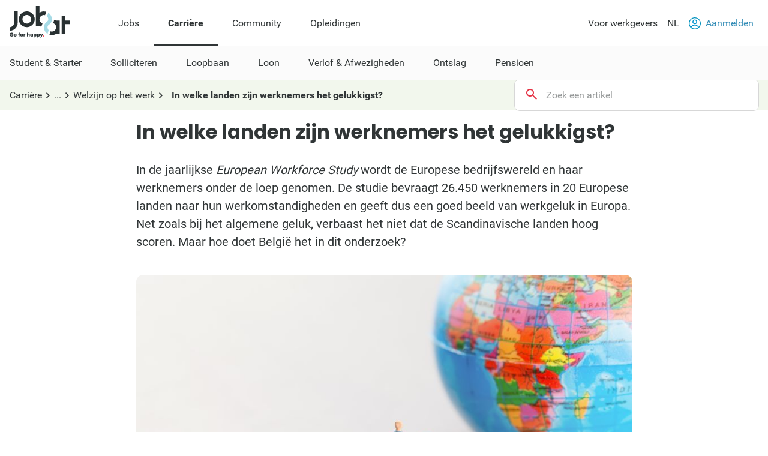

--- FILE ---
content_type: text/html; charset=utf-8
request_url: https://www.jobat.be/nl/art/in-welke-landen-zijn-werknemers-het-gelukkigst
body_size: 23769
content:



<!DOCTYPE html>

<html lang="nl">
<head>

<script src="/bundles/cookies?v=8xD5jnmcZ27pp5LYPgoZWquNbG7gzMUkdT8w7xy4yl41"></script>


<script type="text/javascript">
window.didomiConfig = { languages: { enabled: ['nl'],  default: 'nl' } };window.gdprAppliesGlobally=true;(function(){function a(e){if(!window.frames[e]){if(document.body&&document.body.firstChild){var t=document.body;var n=document.createElement("iframe");n.style.display="none";n.name=e;n.title=e;t.insertBefore(n,t.firstChild)}
else{setTimeout(function(){a(e)},5)}}}function e(n,r,o,c,s){function e(e,t,n,a){if(typeof n!=="function"){return}if(!window[r]){window[r]=[]}var i=false;if(s){i=s(e,t,n)}if(!i){window[r].push({command:e,parameter:t,callback:n,version:a})}}e.stub=true;function t(a){if(!window[n]||window[n].stub!==true){return}if(!a.data){return}
var i=typeof a.data==="string";var e;try{e=i?JSON.parse(a.data):a.data}catch(t){return}if(e[o]){var r=e[o];window[n](r.command,r.parameter,function(e,t){var n={};n[c]={returnValue:e,success:t,callId:r.callId};a.source.postMessage(i?JSON.stringify(n):n,"*")},r.version)}}
if(typeof window[n]!=="function"){window[n]=e;if(window.addEventListener){window.addEventListener("message",t,false)}else{window.attachEvent("onmessage",t)}}}e("__tcfapi","__tcfapiBuffer","__tcfapiCall","__tcfapiReturn");a("__tcfapiLocator");(function(e){
var t=document.createElement("script");t.id="spcloader";t.type="text/javascript";t.async=true;t.src="https://sdk.privacy-center.org/"+e+"/loader.js?target="+document.location.hostname;t.charset="utf-8";var n=document.getElementsByTagName("script")[0];n.parentNode.insertBefore(t,n)})("11ef8ac9-6270-4d5e-8b99-8d6a5bd60059")})();</script>
<script type="text/javascript">
var _didJobLogReference = "9ea9b197-354d-4d42-9a30-fb91c6939aaa";
var _didNoticeShown = false;
var _didSaveConsents = false;
var _didConsents = "";
function triggerConsentEvent() {
    var event = new Event("jobat-consent-success", { "bubbles": false, "cancelable": true });
    document.body.dispatchEvent(event);
}

function setNoticeShown() {
    _didNoticeShown = true;
    if (typeof SaveJobLogNoticeShown == "function") { SaveJobLogNoticeShown(); }
}

function setConsentSession() {
    try {
        var cookieValue = null;
        var didomiEnabledPurposes = Didomi.getUserConsentStatusForAll().purposes.enabled;
        if (typeof kaching_load == "function"
            && didomiEnabledPurposes.includes("cookies")
            && didomiEnabledPurposes.includes("measure_content_performance")
            && didomiEnabledPurposes.includes("market_research")
            && didomiEnabledPurposes.includes("improve_products")) {
            kaching_load(didomiEnabledPurposes.includes("select_personalized_ads") && didomiEnabledPurposes.includes("select_personalized_content"));
        }
        var didomiConsents = didomiEnabledPurposes.sort().join();
        if (didomiConsents) { cookieValue = didomiConsents; }

        else if (Didomi.getUserConsentStatusForAll().purposes.disabled.length > 0) { cookieValue = "none"; }
        if (cookieValue != readCookie("consent_session")) { saveCookie("consent_session", cookieValue); $.get("/api/jobat/Consent/Update"); triggerConsentEvent(); }
        if (cookieValue) {
            _didConsents = cookieValue;
            _didSaveConsents = true;
            if (typeof SaveJobLogConsents == "function") { SaveJobLogConsents(); }
        }
    }
    catch (err) {
        appInsights.trackException("Didomi error: " + err);
        console.log("Didomi error: " + err);
    }
}
window.didomiOnReady = window.didomiOnReady || [];
window.didomiOnReady.push(setConsentSession);
window.didomiEventListeners = window.didomiEventListeners || [];
window.didomiEventListeners.push({
    event: 'consent.changed',
    listener: setConsentSession
});
window.didomiEventListeners.push({
    event: 'notice.shown',
    listener: setNoticeShown
});
</script>    <meta charset="utf-8" />
    <meta http-equiv="X-UA-Compatible" content="IE=edge,chrome=1" />
    <meta name="viewport" content="width=device-width, initial-scale=1.0, maximum-scale=1.0" />
    <meta name="google-signin-client_id" content="166952574327-esgaeuu05apvk546m6a89rinnvjaud8t.apps.googleusercontent.com">
    <!-- Google Tag Manager -->

    <script>
        (function (w, d, s, l, i) {
            w[l] = w[l] || []; w[l].push({
                'gtm.start':

                    new Date().getTime(), event: 'gtm.js'
            }); var f = d.getElementsByTagName(s)[0],

                j = d.createElement(s), dl = l != 'dataLayer' ? '&l=' + l : ''; j.async = true; j.src =

                    'https://www.googletagmanager.com/gtm.js?id=' + i + dl; f.parentNode.insertBefore(j, f);

        })(window, document, 'script', 'dataLayer', 'GTM-5GM2L36');
    </script>

    <!-- End Google Tag Manager -->
    <!--Bootstrap 5 variable-->
    <script>
        var isBootstrap5 = true;
    </script>

    <!--Set json path for carousel presets-->
    <script>
        window.carouselPresetsJsonPath = "/js/custom/carousel-responsive-presets.json";
    </script>

    <link rel="preconnect" href="https://cxense.com">
    <link href="/fonts/icomoon.ttf?l0fi2m" rel="preload" as="font" type="font/ttf" crossorigin>
    <link href="/fonts/Roboto/roboto-400.woff2" rel="preload" as="font" type="font/woff2" crossorigin>
    <link href="/fonts/Roboto/roboto-700.woff2" rel="preload" as="font" type="font/woff2" crossorigin>
    <link href="/fonts/Poppins/poppins-500.woff2" rel="preload" as="font" type="font/woff2" crossorigin>
    <link href="/fonts/Poppins/poppins-700.woff2" rel="preload" as="font" type="font/woff2" crossorigin>
    <link href='/bundles/responsive-b5/css?v=qpB_raoYLSWhXlrbidQKRjqqD0Uo54yiUynmuKgW1Ok1' rel='preload' as='style'>

    <link rel='preload' href='/bundles/cookies?v=8xD5jnmcZ27pp5LYPgoZWquNbG7gzMUkdT8w7xy4yl41' as='script'><link rel='preload' href='/bundles/jquery?v=9ktsOtIo0upvJP7-7FiXuOoOJe58RLFJ__wIRPL2vGo1' as='script'><link rel='preload' href='/bundles/tagging?v=4x6auxKP0O4TEGGumHxggiISEeyZxJCrGm4Uo3ZrDk81' as='script'><link rel='preload' href='/bundles/responsive?v=7GyXNNOUAMM7el943APEi9VrBVdDqocJrigdJzXZ7wY1' as='script'><link rel='preload' href='/bundles/externalrecommendercache?v=T9ipoJBTQuNuSRn9TGdqUJkucTig5anWIb7KZQZBe8k1' as='script'><link rel='preload' href='/bundles/jquery-validate?v=G3QFzuUa97IjnmiD6QChr-7RhrS6aaJuIsvGmLBwWHU1' as='script'><link rel='preload' href='/bundles/forms?v=5QEGb-OBxlQAdkXpuzhncf1LT8Q9TM85x2NNaXMrnIg1' as='script'><link rel='preload' href='/bundles/scripts?v=QDrvenyMZw8vTWE6hFXQrezSW8dpamzC0pAXDJne5Sc1' as='script'><link rel='preload' href='/bundles/jquery-validate-unobtrusive?v=aUqCraY-Z7Gvkk867nQVMBE2DRCAAhtoA36vQcoqXm41' as='script'><link rel='preload' href='/bundles/jquery-unobtrusive-ajax?v=l1amtEk4zxKz7n7Oe2IwKL8kE8IRGDrXZj-BPetLWQs1' as='script'><link rel='preload' href='/bundles/widget?v=tzlQi866UGA59xHzcWacLpg58WfwsRkQ8EkO-C_eZnU1' as='script'><link rel='preload' href='/bundles/bootstrap?v=M4Nk6kIOwMFflsEKET0iPL9i5YBqbzMzvUOrd8gyCnw1' as='script'><link rel='preload' href='/bundles/htmltemplates?v=TNafNubzt0hDTV-BEFovUO9LscL9F_OeZtltP1BSFFk1' as='script'><link rel='preload' href='/bundles/jsrecommender?v=ei5vE3W-2NPidURAcYQpT_3hUsp0OGUe0AJNfEXpX601' as='script'>
<title>In welke landen zijn werknemers het gelukkigst? - Jobat.be</title><link rel='canonical' href='https://www.jobat.be/nl/art/in-welke-landen-zijn-werknemers-het-gelukkigst'  /><meta name="referrer" content="always" /><meta name="description" content="De European Workforce Study geeft een goed beeld van werkgeluk in Europa. Maar hoe doet België het in dit onderzoek?" /><meta property="og:url" content="https://www.jobat.be/nl/art/in-welke-landen-zijn-werknemers-het-gelukkigst" /><meta property="og:title" content="In welke landen zijn werknemers het gelukkigst? - Jobat.be" /><meta property="og:site_name" content="Jobat.be" /><meta property="og:locale" content="nl_BE" /><meta property="og:description" content="De European Workforce Study geeft een goed beeld van werkgeluk in Europa. Maar hoe doet Belgi&#235; het in dit onderzoek?" /><meta property="og:image" content="https://www.jobat.be//-/media/jobat/jobat-be/articles/in-welke-landen-zijn-werknemers-het-gelukkigst.jpg?mw=890&hash=554968E37B2FABED02399625AD3ED91A" /><meta property="og:type" content="article" /><meta property="article:publisher" content="https://www.facebook.com/jobat.be" /><meta property="fb:admins" content="1077666258" /><meta property="fb:admins" content="725038957" /><meta property="fb:admins" content="718896846" /><meta property="fb:admins" content="564163648" /><meta property="fb:admins" content="794332228" /><meta property="fb:app_id" content="109816496855" /><meta name="twitter:card" content="summary" /><meta name="twitter:site" content="@jobat" /><meta name="twitter:title" content="In welke landen zijn werknemers het gelukkigst? - Jobat.be" /><meta name="twitter:description" content="De European Workforce Study geeft een goed beeld van werkgeluk in Europa. Maar hoe doet Belgi&#235; het in dit onderzoek?" /><meta name="twitter:image" content="https://www.jobat.be//-/media/jobat/jobat-be/articles/in-welke-landen-zijn-werknemers-het-gelukkigst.jpg?mw=890&amp;hash=554968E37B2FABED02399625AD3ED91A" /><meta name="twitter:image:src" content="https://www.jobat.be//-/media/jobat/jobat-be/articles/in-welke-landen-zijn-werknemers-het-gelukkigst.jpg?mw=890&amp;hash=554968E37B2FABED02399625AD3ED91A" /><meta name="twitter:url" content="https://www.jobat.be/nl/art/in-welke-landen-zijn-werknemers-het-gelukkigst" /><meta name="cXenseParse:mhu-job-article-tag-subcat" content="Welzijn op het werk" /><meta name="cXenseParse:mhu-job-article-tag-subcat" content="Werken in het buitenland" /><meta name="cXenseParse:mhu-job-article-tag-category" content="Loopbaan" /><meta name="verify-v1" content="bf2ARuLQO1S1gxcD3fTgmb90zt38vup3OG0m1WY4N6c=" /><script type="application/ld+json">{ "@context": "https://schema.org", "@type": "BreadcrumbList", "itemListElement": [ { "@type": "ListItem", "position": 1, "item": { "@id": "/nl/carriere", "name": "Carrière" } },{ "@type": "ListItem", "position": 2, "item": { "@id": "/nl/art/loopbaan", "name": "Loopbaan" } },{ "@type": "ListItem", "position": 3, "item": { "@id": "https://www.jobat.be/nl/art/loopbaan/welzijn-op-het-werk", "name": "Welzijn op het werk" } },{ "@type": "ListItem", "position": 4, "item": { "@id": "https://www.jobat.be/nl/art/in-welke-landen-zijn-werknemers-het-gelukkigst", "name": "In welke landen zijn werknemers het gelukkigst?" } } ] }</script>    <link rel="shortcut icon" href="/favicon.ico" type="image/x-icon" />
    
<script type="text/javascript">var adSlots = [];</script>
    
    <link href="/bundles/responsive-b5/css?v=qpB_raoYLSWhXlrbidQKRjqqD0Uo54yiUynmuKgW1Ok1" rel="stylesheet"/>

    <script src='/bundles/cookies?v=8xD5jnmcZ27pp5LYPgoZWquNbG7gzMUkdT8w7xy4yl41' defer></script>
<script src='/bundles/jquery?v=9ktsOtIo0upvJP7-7FiXuOoOJe58RLFJ__wIRPL2vGo1' ></script>
<script src='/bundles/tagging?v=4x6auxKP0O4TEGGumHxggiISEeyZxJCrGm4Uo3ZrDk81' defer></script>
<script src='/bundles/responsive?v=7GyXNNOUAMM7el943APEi9VrBVdDqocJrigdJzXZ7wY1' defer></script>
<script src='/bundles/externalrecommendercache?v=T9ipoJBTQuNuSRn9TGdqUJkucTig5anWIb7KZQZBe8k1' defer></script>
<script src='/bundles/jquery-validate?v=G3QFzuUa97IjnmiD6QChr-7RhrS6aaJuIsvGmLBwWHU1' defer></script>
<script src='/bundles/forms?v=5QEGb-OBxlQAdkXpuzhncf1LT8Q9TM85x2NNaXMrnIg1' defer></script>
<script src='/bundles/scripts?v=QDrvenyMZw8vTWE6hFXQrezSW8dpamzC0pAXDJne5Sc1' defer></script>
<script src='/bundles/jquery-validate-unobtrusive?v=aUqCraY-Z7Gvkk867nQVMBE2DRCAAhtoA36vQcoqXm41' defer></script>
<script src='/bundles/jquery-unobtrusive-ajax?v=l1amtEk4zxKz7n7Oe2IwKL8kE8IRGDrXZj-BPetLWQs1' defer></script>
<script src='/bundles/widget?v=tzlQi866UGA59xHzcWacLpg58WfwsRkQ8EkO-C_eZnU1' defer></script>
<script src='/bundles/bootstrap?v=M4Nk6kIOwMFflsEKET0iPL9i5YBqbzMzvUOrd8gyCnw1' defer></script>
<script src='/bundles/htmltemplates?v=TNafNubzt0hDTV-BEFovUO9LscL9F_OeZtltP1BSFFk1' defer></script>
<script src='/bundles/jsrecommender?v=ei5vE3W-2NPidURAcYQpT_3hUsp0OGUe0AJNfEXpX601' defer></script>

    <link rel="image_src" href="https://www.jobat.be/images/logo_jobat.gif" />
    

    
    <script type="text/javascript">
        !function (v, y, T) { var S = v.location, k = "script", D = "instrumentationKey", C = "ingestionendpoint", I = "disableExceptionTracking", E = "ai.device.", b = "toLowerCase", w = (D[b](), "crossOrigin"), N = "POST", e = "appInsightsSDK", t = T.name || "appInsights", n = ((T.name || v[e]) && (v[e] = t), v[t] || function (l) { var u = !1, d = !1, g = { initialize: !0, queue: [], sv: "6", version: 2, config: l }; function m(e, t) { var n = {}, a = "Browser"; return n[E + "id"] = a[b](), n[E + "type"] = a, n["ai.operation.name"] = S && S.pathname || "_unknown_", n["ai.internal.sdkVersion"] = "javascript:snippet_" + (g.sv || g.version), { time: (a = new Date).getUTCFullYear() + "-" + i(1 + a.getUTCMonth()) + "-" + i(a.getUTCDate()) + "T" + i(a.getUTCHours()) + ":" + i(a.getUTCMinutes()) + ":" + i(a.getUTCSeconds()) + "." + (a.getUTCMilliseconds() / 1e3).toFixed(3).slice(2, 5) + "Z", iKey: e, name: "Microsoft.ApplicationInsights." + e.replace(/-/g, "") + "." + t, sampleRate: 100, tags: n, data: { baseData: { ver: 2 } } }; function i(e) { e = "" + e; return 1 === e.length ? "0" + e : e } } var e, n, f = l.url || T.src; function a(e) { var t, n, a, i, o, s, r, c, p; u = !0, g.queue = [], d || (d = !0, i = f, r = (c = function () { var e, t = {}, n = l.connectionString; if (n) for (var a = n.split(";"), i = 0; i < a.length; i++) { var o = a[i].split("="); 2 === o.length && (t[o[0][b]()] = o[1]) } return t[C] || (t[C] = "https://" + ((e = (n = t.endpointsuffix) ? t.location : null) ? e + "." : "") + "dc." + (n || "services.visualstudio.com")), t }()).instrumentationkey || l[D] || "", c = (c = c[C]) ? c + "/v2/track" : l.endpointUrl, (p = []).push((t = "SDK LOAD Failure: Failed to load Application Insights SDK script (See stack for details)", n = i, o = c, (s = (a = m(r, "Exception")).data).baseType = "ExceptionData", s.baseData.exceptions = [{ typeName: "SDKLoadFailed", message: t.replace(/\./g, "-"), hasFullStack: !1, stack: t + "\nSnippet failed to load [" + n + "] -- Telemetry is disabled\nHelp Link: https://go.microsoft.com/fwlink/?linkid=2128109\nHost: " + (S && S.pathname || "_unknown_") + "\nEndpoint: " + o, parsedStack: [] }], a)), p.push((s = i, t = c, (o = (n = m(r, "Message")).data).baseType = "MessageData", (a = o.baseData).message = 'AI (Internal): 99 message:"' + ("SDK LOAD Failure: Failed to load Application Insights SDK script (See stack for details) (" + s + ")").replace(/\"/g, "") + '"', a.properties = { endpoint: t }, n)), i = p, r = c, JSON && ((o = v.fetch) && !T.useXhr ? o(r, { method: N, body: JSON.stringify(i), mode: "cors" }) : XMLHttpRequest && ((s = new XMLHttpRequest).open(N, r), s.setRequestHeader("Content-type", "application/json"), s.send(JSON.stringify(i))))) } function i(e, t) { d || setTimeout(function () { !t && g.core || a() }, 500) } f && ((n = y.createElement(k)).src = f, !(o = T[w]) && "" !== o || "undefined" == n[w] || (n[w] = o), n.onload = i, n.onerror = a, n.onreadystatechange = function (e, t) { "loaded" !== n.readyState && "complete" !== n.readyState || i(0, t) }, e = n, T.ld < 0 ? y.getElementsByTagName("head")[0].appendChild(e) : setTimeout(function () { y.getElementsByTagName(k)[0].parentNode.appendChild(e) }, T.ld || 0)); try { g.cookie = y.cookie } catch (h) { } function t(e) { for (; e.length;)!function (t) { g[t] = function () { var e = arguments; u || g.queue.push(function () { g[t].apply(g, e) }) } }(e.pop()) } var s, r, o = "track", c = "TrackPage", p = "TrackEvent", o = (t([o + "Event", o + "PageView", o + "Exception", o + "Trace", o + "DependencyData", o + "Metric", o + "PageViewPerformance", "start" + c, "stop" + c, "start" + p, "stop" + p, "addTelemetryInitializer", "setAuthenticatedUserContext", "clearAuthenticatedUserContext", "flush"]), g.SeverityLevel = { Verbose: 0, Information: 1, Warning: 2, Error: 3, Critical: 4 }, (l.extensionConfig || {}).ApplicationInsightsAnalytics || {}); return !0 !== l[I] && !0 !== o[I] && (t(["_" + (s = "onerror")]), r = v[s], v[s] = function (e, t, n, a, i) { var o = r && r(e, t, n, a, i); return !0 !== o && g["_" + s]({ message: e, url: t, lineNumber: n, columnNumber: a, error: i, evt: v.event }), o }, l.autoExceptionInstrumented = !0), g }(T.cfg)); function a() { T.onInit && T.onInit(n) } (v[t] = n).queue && 0 === n.queue.length ? (n.queue.push(a), n.trackPageView({})) : a() }(window, document, {
            src: "https://js.monitor.azure.com/scripts/b/ai.2.min.js",
            // name: "appInsights",
            // ld: 0,
            // useXhr: 1,
            crossOrigin: "anonymous",
            // onInit: null,
            cfg: { // Application Insights Configuration
                connectionString: "InstrumentationKey=d1e013fb-c2cc-4109-bec1-b881edcf1f5a;IngestionEndpoint=https://westeurope-3.in.applicationinsights.azure.com/;LiveEndpoint=https://westeurope.livediagnostics.monitor.azure.com/"
            }
        });
    </script>

    



    
    

</head>
<body data-resources-version="2026-01-13T15:18:27" class="">
    <!-- Google Tag Manager (noscript) -->

    <noscript>
        <iframe src="https://www.googletagmanager.com/ns.html?id=GTM-5GM2L36 "
                height="0" width="0" style="display:none;visibility:hidden"></iframe>
    </noscript>

    <!-- End Google Tag Manager (noscript) -->

                <script id="cxense_info">
                    var u_cid = "";
                    var u_uid = "";                   
                </script>
                <script id='googleAnalyticsData'>
                    window.dataLayer = window.dataLayer || []; dataLayer.push({
  "event": "page_information",
  "pageType": "article",
  "pageSection": "content",
  "searchTermWhat": "",
  "searchTermWhere": "",
  "levelQuestionPanel": null,
  "searchListItem": ""
});

                    

                    window.dataLayer = window.dataLayer || []; dataLayer.push({
  "event": "article_information",
  "artCompanyID": "",
  "artCompanyName": ""
});

                    window.dataLayer = window.dataLayer || []; dataLayer.push({
  "event": "user_information",
  "userLoggedIn": "no",
  "userLoggedInType": "",
  "userCV": "",
  "userCVCompletion": "",
  "siteABTest": "null",
  "userHashed_email": "",
  "userHashed_email_new": "",
  "userSiteType": "d"
});
                </script>
                <script>
                    

                    window._ain ={
  "postid": "6175d1e0-6949-4b9c-971e-ee8950859df0",
  "title": "In welke landen zijn werknemers het gelukkigst?",
  "url": "https://www.jobat.be/nl/art/in-welke-landen-zijn-werknemers-het-gelukkigst",
  "pubdate": "2017-07-31T17:06:46Z",
  "article_type": "article",
  "access_level": "free",
  "authors": null,
  "sections": "NL > Story > content",
  "tags": "Welzijn op het werk, Werken in het buitenland",
  "has_video": false,
  "updateTimestamp": "2026-01-19T19:41:19Z"
};
                </script>
    
    <script src="https://static.jobat.be/libs/popper.js/1.11.0/umd/popper.min.js" defer></script>
    

        <div class="lyt-structure career">
            


<div id="sitenav" class="responsive">
    <nav class="Navigation-lg" data-uitest-id="top-navigation" aria-label="Hoofdnavigatie">
        <div class="Navigation-container">
            <div class="Wrap">
                <div class="Navigation-main">
                    <a href="/nl" data-tealium-menuid="Home">
                        <img src="/-/media/jobat/jobat-be/images/logo.svg?h=120&amp;iar=0&amp;w=244&amp;hash=D0F63CEDE1922FB7265559CB0F3DFF67" class="mainLogo" alt="Jobat" width="244" height="120" />
                    </a>
                    <ul class="Navigation-list" role="menubar">
                            <li id="jobs-link" class="Navigation-item " data-tealium-menuid="Jobs" data-item="jobs" aria-controls="submenu-jobs" role="none">
                                <a href="/nl" title="Jobs" class="Navigation-link"  aria-expanded="false" role="menuitem">Jobs</a>
                            </li>
                            <li id="carri&#232;re-link" class="Navigation-item active" data-tealium-menuid="Carriere" data-item="carri&#232;re" aria-controls="submenu-carri&#232;re" role="none">
                                <a href="https://www.jobat.be/nl/carriere" title="Carri&#232;re" class="Navigation-link" aria-current="page" aria-expanded="true" role="menuitem">Carri&#232;re</a>
                            </li>
                            <li id="community-link" class="Navigation-item " data-tealium-menuid="Community" data-item="community" aria-controls="submenu-community" role="none">
                                <a href="https://www.jobat.be/nl/connect" title="Community" class="Navigation-link"  aria-expanded="false" role="menuitem">Community</a>
                            </li>
                            <li id="opleidingen-link" class="Navigation-item " data-tealium-menuid="Opleidingen" data-item="opleidingen" aria-controls="submenu-opleidingen" role="none">
                                <a href="https://www.jobat.be/nl/opleidingen" title="Opleidingen" class="Navigation-link"  aria-expanded="false" role="menuitem">Opleidingen</a>
                            </li>
                    </ul>
                </div>
                <div class="Navigation-secondary">
                    <nav aria-label="Secundaire navigatie">
                        <ul class="Navigation-list">
                            <li class="Navigation-item">
                                <a href="/nl/werkgevers" class="Navigation-link" data-tealium-menuid="Voor werkgevers">
                                    Voor werkgevers
                                </a>
                            </li>
                            <li class="Navigation-item SwitchLanguage">
                                <div class="dropdown dropdown-primary">
                            <button class="dropdown-toggle Navigation-link" id="dropdownLangButton" data-bs-toggle="dropdown" aria-expanded="false" aria-haspopup="true" aria-controls="langMenu" role="button">
                                NL
                            </button>

                            <ul id="langMenu" class="dropdown-menu" aria-labelledby="dropdownLangButton" role="menu">
                               <li role='none'><a href='/nl/art/in-welke-landen-zijn-werknemers-het-gelukkigst' class='dropdown-item title='NL' data-tealium-menuid='TaalNL' role='menuitem'>Nederlands (NL)</a></li><li role='none'><a href='/fr' class='dropdown-item title='FR' data-tealium-menuid='TaalFR' role='menuitem'>Frans (FR)</a></li><li role='none'><a href='/en' class='dropdown-item title='EN' data-tealium-menuid='TaalEN' role='menuitem'>Engels (EN)</a></li>
                            </ul>
                        </div>
                            </li>

                            <li class="Navigation-item" role="none">
                                    <a href="/nl/secure/login" class="Navigation-link login" data-uitest-id="header-nav-login" data-tealium-menuid="Aanmelden">
                                        <span class="is-primary m-r-2 user-icon">
                                            <svg version="1.1" xmlns="http://www.w3.org/2000/svg" x="0" y="0" viewBox="0 0 28 28" xml:space="preserve"><style>.userSt1{fill:#fff}.userSt2{fill:#0093ce}</style><g transform="translate(0 28)"><g transform="translate(28 -14)"><path d="M0 0c0 7.7-6.3 14-14 14S-28 7.7-28 0s6.3-14 14-14S0-7.7 0 0" fill="#0292be"/></g><g transform="translate(23.87 -15.2)"><path class="userSt1" d="M2.3 1.1c0 6.7-5.4 12.1-12.1 12.1-6.8.1-12.2-5.3-12.2-12.1C-22-5.6-16.6-11-9.9-11-3.1-11 2.3-5.6 2.3 1.1"/></g><g  transform="translate(19.516 -17.554)"><path class="userSt2" d="M0 0c0 3-2.5 5.5-5.5 5.5S-11 3-11 0s2.5-5.5 5.5-5.5S0-3 0 0"/></g><g transform="translate(17.516 -17.554)"><path class="userSt1" d="M0 0c0 1.9-1.6 3.5-3.5 3.5S-7 1.9-7 0s1.6-3.5 3.5-3.5S0-1.9 0 0"/></g><g transform="translate(24.133 -4.352)"><path class="userSt2" d="M0 0c-1.7-4.1-5.7-6.7-10.1-6.7-4.4 0-8.4 2.7-10.1 6.7.5.5 1 1 1.6 1.4 1.2-3.7 4.7-6.1 8.5-6.1 3.9 0 7.3 2.5 8.5 6.1C-1 1-.5.5 0 0"/></g></g></svg>
                                        </span>
                                        Aanmelden
                                    </a>
                            </li>
                        </ul>
                    </nav>
                </div>
            </div>
        </div>
        <div class="Navigation-under-container">
                <div id="submenu-jobs" class="Navigation-under " data-submenu="jobs" aria-hidden="true" aria-labelledby="jobs-link">
                    <div class="Wrap">
                        <ul class="Navigation-under-list" role="menu">
                                    <li class="item" role="none">
                                        <a href="https://www.jobat.be/nl" data-tealium-menuid="Vind je job" role="menuitem">Vind je job</a>
                                    </li>
                                    <li class="item" role="none">
                                        <a href="/nl/myjobat/jobsvoorjou" data-tealium-menuid="Jobs op maat" role="menuitem">Jobs voor jou</a>
                                    </li>
                                    <li class="item" role="none">
                                        <a href="/nl/jobs/results?favorites=1 " data-tealium-menuid="Bewaarde jobs" role="menuitem">Bewaarde jobs</a>
                                    </li>
                                    <li class="item" role="none">
                                        <a href="https://www.jobat.be/nl/jobalert" data-tealium-menuid="Jobalert" role="menuitem">Maak je job alert</a>
                                    </li>
                                    <li class="item" role="none">
                                        <a href="https://www.jobat.be/nl/app" data-tealium-menuid="App" role="menuitem">Jobat app</a>
                                    </li>
                                    <li class="item" role="none">
                                        <a href="/nl/salariskompas" data-tealium-menuid="Salariskompas" role="menuitem">Salariskompas</a>
                                    </li>
                        </ul>
                    </div>
                </div>
                <div id="submenu-carri&#232;re" class="Navigation-under menu-active" data-submenu="carri&#232;re" aria-hidden="false" aria-labelledby="carri&#232;re-link">
                    <div class="Wrap">
                        <ul class="Navigation-under-list" role="menu">
                                    <li class="item" role="none">
                                        <a href="https://www.jobat.be/nl/art/student-starter" data-tealium-menuid="Student" role="menuitem">Student &amp; Starter</a>
                                    </li>
                                    <li class="item" role="none">
                                        <a href="https://www.jobat.be/nl/art/solliciteren" data-tealium-menuid="Solliciteren" role="menuitem">Solliciteren</a>
                                    </li>
                                    <li class="item" role="none">
                                        <a href="https://www.jobat.be/nl/art/loopbaan" data-tealium-menuid="Loopbaan" role="menuitem">Loopbaan</a>
                                    </li>
                                    <li class="item" role="none">
                                        <a href="https://www.jobat.be/nl/art/loon" data-tealium-menuid="Loon" role="menuitem">Loon</a>
                                    </li>
                                    <li class="item" role="none">
                                        <a href="https://www.jobat.be/nl/art/verlof-afwezigheden" data-tealium-menuid="Verlof" role="menuitem">Verlof &amp; Afwezigheden</a>
                                    </li>
                                    <li class="item" role="none">
                                        <a href="https://www.jobat.be/nl/art/ontslag" data-tealium-menuid="Ontslag" role="menuitem">Ontslag</a>
                                    </li>
                                    <li class="item" role="none">
                                        <a href="https://www.jobat.be/nl/art/pensioen" data-tealium-menuid="Pensioen" role="menuitem">Pensioen</a>
                                    </li>
                        </ul>
                    </div>
                </div>
                <div id="submenu-community" class="Navigation-under " data-submenu="community" aria-hidden="true" aria-labelledby="community-link">
                    <div class="Wrap">
                        <ul class="Navigation-under-list" role="menu">
                                    <li class="item" role="none">
                                        <a href="https://www.jobat.be/nl/jobs/bedrijven"  role="menuitem">Reviews</a>
                                    </li>
                                    <li class="item" role="none">
                                        <a href="https://www.jobat.be/nl/jobfair/overview"  role="menuitem">Jobbeurzen</a>
                                    </li>
                        </ul>
                    </div>
                </div>
                <div id="submenu-opleidingen" class="Navigation-under " data-submenu="opleidingen" aria-hidden="true" aria-labelledby="opleidingen-link">
                    <div class="Wrap">
                        <ul class="Navigation-under-list" role="menu">
                        </ul>
                    </div>
                </div>
        </div>
    </nav>
    <nav class="Navigation-sm" data-uitest-id="mobile-navigation">
        <div class="Navigation-overlay js-navigation-overlay"></div>

        <div class="Navigation-container">
            <div class="Navigation-Wrap">
                <div class="menu-mobile">
                    <button class="js-toggle-menu menu-icon" title="Open menu" aria-controls="Navigation-content-landing" aria-expanded="false">
                        <div class="is-menu">
                            <!-- ICON SVG -->
                        <!--?xml version="1.0" encoding="utf-8"?-->
                        <!-- Generator: Adobe Illustrator 23.0.3, SVG Export Plug-In . SVG Version: 6.00 Build 0)  -->
                        <svg version="1.1" id="Calque_1" xmlns="http://www.w3.org/2000/svg" xmlns:xlink="http://www.w3.org/1999/xlink" x="0px" y="0px" viewBox="0 0 28 28" style="enable-background:new 0 0 28 28;" xml:space="preserve">
<style type="text/css">
    .menu0 {
        fill: #0292BE;
    }

    .menu1 {
        fill: #FFFFFF;
    }
</style>
                        <g id="Group_8290" transform="translate(-241 -8)">
                        <g id="Group_8289" transform="translate(-55 -1)">
                        <path id="Rectangle_2681" class="menu0" d="M297.5,14h25c0.8,0,1.5,0.7,1.5,1.5l0,0c0,0.8-0.7,1.5-1.5,1.5h-25
			c-0.8,0-1.5-0.7-1.5-1.5l0,0C296,14.7,296.7,14,297.5,14z"></path>
                        <path id="Rectangle_2682" class="menu0" d="M297.5,22h25c0.8,0,1.5,0.7,1.5,1.5l0,0c0,0.8-0.7,1.5-1.5,1.5h-25
			c-0.8,0-1.5-0.7-1.5-1.5l0,0C296,22.7,296.7,22,297.5,22z"></path>
                        <path id="Rectangle_2683" class="menu0" d="M297.5,30h25c0.8,0,1.5,0.7,1.5,1.5l0,0c0,0.8-0.7,1.5-1.5,1.5h-25
			c-0.8,0-1.5-0.7-1.5-1.5l0,0C296,30.7,296.7,30,297.5,30z"></path>
	</g>
                        <rect id="Rectangle_3167" x="241" y="8" class="menu1" width="28" height="5"></rect>
                        <rect id="Rectangle_3168" x="241" y="32" class="menu1" width="28" height="4"></rect>
</g>
</svg>
                        </div>
                    </button>
                    <a href="/nl" data-tealium-menuid="Home">
                        <img src="/-/media/jobat/jobat-be/images/logo.svg?h=120&amp;iar=0&amp;w=244&amp;hash=D0F63CEDE1922FB7265559CB0F3DFF67" class="mainLogo" alt="" width="244" height="120" />
                    </a>
                </div>
                <div class="flex">
                    <a href="#" id="openAppButton" class="Btn-sm Btn-stroke Btn-app m-r-4" title="Open app" data-tealium-id="button-app">Open app</a>
                        <a href="/nl/secure/login" data-tealium-menuid="Aanmelden">
                            <span class="is-primary user-icon-logout">
                                <!-- ICON SVG -->
                            <!--?xml version="1.0" encoding="utf-8"?-->
                            <!-- Generator: Adobe Illustrator 23.0.3, SVG Export Plug-In . SVG Version: 6.00 Build 0)  -->
                            <svg version="1.1" id="Laag_1" xmlns="http://www.w3.org/2000/svg" xmlns:xlink="http://www.w3.org/1999/xlink" x="0px" y="0px" viewBox="0 0 50 50" style="enable-background:new 0 0 50 50;" xml:space="preserve">
                            <g>
                            <path class="icon-path" d="M25.1,0C32,0,38.2,2.8,42.7,7.4l0.1,0.1C47.3,12,50,18.2,50,25c0,6.9-2.8,13.1-7.4,17.6l-0.1,0.1
		C38,47.2,31.8,50,25,50c-6.9,0-13.1-2.8-17.6-7.4l0,0C2.9,38.1,0,31.9,0,25S2.8,11.9,7.4,7.4l0,0l0,0l0,0C12,2.8,18.2,0,25.1,0
		L25.1,0z M40,10.1c-3.8-3.8-9.2-6.2-14.9-6.2c-5.9,0-11.2,2.4-14.9,6.2l0,0C6.4,13.8,4,19.1,4,25s2.4,11.2,6.2,14.9l0,0l0,0
		c3.8,3.8,9.1,6.2,14.9,6.2s11.1-2.3,14.8-6.1l0.1-0.1c3.8-3.8,6.2-9.2,6.2-14.9C46.3,19.2,43.9,13.9,40,10.1L40,10.1z"></path>
                            <g>
                            <g>
                            <g>
                            <g>
                            <path class="icon-path" d="M25.6,12c-3.5,0-6.4,2.8-6.4,6.2s2.9,6.2,6.4,6.2s6.4-2.8,6.4-6.2S29.1,12,25.6,12 M25.6,27.4
						c-5.3,0-9.5-4.2-9.5-9.3s4.3-9.3,9.5-9.3s9.5,4.2,9.5,9.3S30.9,27.4,25.6,27.4"></path>
				</g>
			</g>
                            <g>
                            <g>
                            <path class="icon-path" d="M36.2,38.4c-2.1-3.7-6.2-6.1-10.6-6.1s-8.4,2.3-10.6,6.1L12.3,37c2.7-4.7,7.8-7.7,13.2-7.7
						s10.6,2.9,13.2,7.7L36.2,38.4z"></path>
				</g>
			</g>
		</g>
	</g>
</g>
</svg>
                            </span>
                        </a>
                </div>
            </div>
        </div>

        <div class="Navigation-content-landing" data-overlay="main-overlay">
            <div class="head">
                <button aria-label="Menu sluiten" class="icon icon-close-3 js-toggle-menu close"></button>
                <img src="/-/media/jobat/jobat-be/images/logo.svg?h=120&amp;iar=0&amp;w=244&amp;hash=D0F63CEDE1922FB7265559CB0F3DFF67" class="mainLogo" alt="Jobat" width="244" height="120" />
            </div>

            <ul class="Navigation-list" role="menubar">
                    <li class="Navigation-item" role="none">
                            <a class="Navigation-link js-subnav-overlay" data-trigger-overlay="jobs-overlay" aria-haspopup="true" aria-expanded="false" aria-controls="overlay-jobs">
                                Jobs
                                <i class="icon icon-arrow-right"></i>
                            </a>
                    </li>
                    <li class="Navigation-item" role="none">
                            <a class="Navigation-link js-subnav-overlay" data-trigger-overlay="carrière-overlay" aria-haspopup="true" aria-expanded="true" aria-controls="overlay-carri&#232;re">
                                Carri&#232;re
                                <i class="icon icon-arrow-right"></i>
                            </a>
                    </li>
                    <li class="Navigation-item" role="none">
                            <a class="Navigation-link js-subnav-overlay" data-trigger-overlay="community-overlay" aria-haspopup="true" aria-expanded="false" aria-controls="overlay-community">
                                Community
                                <i class="icon icon-arrow-right"></i>
                            </a>
                    </li>
                    <li class="Navigation-item" role="none">
                            <a href="https://www.jobat.be/nl/opleidingen" data-tealium-menuid="Opleidingen" class="Navigation-link" aria-expanded="false" role="menuitem">
                                Opleidingen
                            </a>
                    </li>

                <li class="Navigation-item">
                        <a href="/nl/secure/login" class="Navigation-link user line" data-tealium-menuid="Aanmelden">
                            <span class="is-dark user-icon">
                                <!-- ICON SVG -->
                            <!--?xml version="1.0" encoding="utf-8"?-->
                            <!-- Generator: Adobe Illustrator 23.0.3, SVG Export Plug-In . SVG Version: 6.00 Build 0)  -->
                            <svg version="1.1" id="Laag_1" xmlns="http://www.w3.org/2000/svg" xmlns:xlink="http://www.w3.org/1999/xlink" x="0px" y="0px" viewBox="0 0 50 50" style="enable-background:new 0 0 50 50;" xml:space="preserve">
                            <g>
                            <path class="icon-path" d="M25.1,0C32,0,38.2,2.8,42.7,7.4l0.1,0.1C47.3,12,50,18.2,50,25c0,6.9-2.8,13.1-7.4,17.6l-0.1,0.1
		C38,47.2,31.8,50,25,50c-6.9,0-13.1-2.8-17.6-7.4l0,0C2.9,38.1,0,31.9,0,25S2.8,11.9,7.4,7.4l0,0l0,0l0,0C12,2.8,18.2,0,25.1,0
		L25.1,0z M40,10.1c-3.8-3.8-9.2-6.2-14.9-6.2c-5.9,0-11.2,2.4-14.9,6.2l0,0C6.4,13.8,4,19.1,4,25s2.4,11.2,6.2,14.9l0,0l0,0
		c3.8,3.8,9.1,6.2,14.9,6.2s11.1-2.3,14.8-6.1l0.1-0.1c3.8-3.8,6.2-9.2,6.2-14.9C46.3,19.2,43.9,13.9,40,10.1L40,10.1z"></path>
                            <g>
                            <g>
                            <g>
                            <g>
                            <path class="icon-path" d="M25.6,12c-3.5,0-6.4,2.8-6.4,6.2s2.9,6.2,6.4,6.2s6.4-2.8,6.4-6.2S29.1,12,25.6,12 M25.6,27.4
						c-5.3,0-9.5-4.2-9.5-9.3s4.3-9.3,9.5-9.3s9.5,4.2,9.5,9.3S30.9,27.4,25.6,27.4"></path>
				</g>
			</g>
                            <g>
                            <g>
                            <path class="icon-path" d="M36.2,38.4c-2.1-3.7-6.2-6.1-10.6-6.1s-8.4,2.3-10.6,6.1L12.3,37c2.7-4.7,7.8-7.7,13.2-7.7
						s10.6,2.9,13.2,7.7L36.2,38.4z"></path>
				</g>
			</g>
		</g>
	</g>
</g>
</svg>
                            </span>
                            <div class="MyProfil-name">
                                Aanmelden
                            </div>
                        </a>
                </li>
                <li class="Navigation-item">
                    <a href="/nl/werkgevers" class="Navigation-link line" data-tealium-menuid="Voor werkgevers">
                        Voor werkgevers
                    </a>
                </li>
            </ul>

            <div class='lang-link' role='menu'>
                        <a href='/nl/art/in-welke-landen-zijn-werknemers-het-gelukkigst' onclick='return false;' class='active'  title='NL' role='menuitem'>NL</a><a href='/fr' class=''  title='FR' role='menuitem'>FR</a><a href='/en' class=''  title='EN' role='menuitem'>EN</a>
                    </div>

            <div class="app-box">
                    <a href="https://play.google.com/store/apps/details?id=be.jobat.mobile">
                        <img src="/images/google-play.png" alt="Google Play">
                    </a>
                    <a href="https://apps.apple.com/be/app/jobat/id1629598091">
                        <img src="/images/apple-store.png" alt="Apple Store">
                    </a>
            </div>
        </div>

            <div class="Navigation-overlay-landing" data-overlay="jobs-overlay" id="overlay-jobs" aria-hidden="true">
                <div class="head">
                    <i class="icon icon-arrow-left js-subnav-overlay" data-trigger-overlay="main-overlay"></i>
                    <div class="jbt-subtitleMd">Jobs</div>
                    <button aria-label="Menu sluiten" class="icon icon-close-3 js-navigation-overlay close"></button>
                </div>

                <ul class="Navigation-list" role="menu">
                    <li class="Navigation-item" role="none">
                        <a href="/nl" data-tealium-menuid="Jobs" class="Navigation-link line" role="menuitem">Jobs</a>
                    </li>
                            <li class="Navigation-item" role="none">
                                <a href="https://www.jobat.be/nl" data-tealium-menuid="Vind je job" class="Navigation-link" role="menuitem">Vind je job</a>
                            </li>
                            <li class="Navigation-item" role="none">
                                <a href="/nl/myjobat/jobsvoorjou" data-tealium-menuid="Jobs op maat" class="Navigation-link" role="menuitem">Jobs voor jou</a>
                            </li>
                            <li class="Navigation-item" role="none">
                                <a href="/nl/jobs/results?favorites=1 " data-tealium-menuid="Bewaarde jobs" class="Navigation-link" role="menuitem">Bewaarde jobs</a>
                            </li>
                            <li class="Navigation-item" role="none">
                                <a href="https://www.jobat.be/nl/jobalert" data-tealium-menuid="Jobalert" class="Navigation-link" role="menuitem">Maak je job alert</a>
                            </li>
                            <li class="Navigation-item" role="none">
                                <a href="https://www.jobat.be/nl/app" data-tealium-menuid="App" class="Navigation-link" role="menuitem">Jobat app</a>
                            </li>
                            <li class="Navigation-item" role="none">
                                <a href="/nl/salariskompas" data-tealium-menuid="Salariskompas" class="Navigation-link" role="menuitem">Salariskompas</a>
                            </li>
                </ul>
            </div>
            <div class="Navigation-overlay-landing" data-overlay="carri&#232;re-overlay" id="overlay-carri&#232;re" aria-hidden="true">
                <div class="head">
                    <i class="icon icon-arrow-left js-subnav-overlay" data-trigger-overlay="main-overlay"></i>
                    <div class="jbt-subtitleMd">Carri&#232;re</div>
                    <button aria-label="Menu sluiten" class="icon icon-close-3 js-navigation-overlay close"></button>
                </div>

                <ul class="Navigation-list" role="menu">
                    <li class="Navigation-item" role="none">
                        <a href="https://www.jobat.be/nl/carriere" data-tealium-menuid="Carriere" class="Navigation-link line" role="menuitem">Carri&#232;re</a>
                    </li>
                            <li class="Navigation-item" role="none">
                                <a href="https://www.jobat.be/nl/art/student-starter" data-tealium-menuid="Student" class="Navigation-link" role="menuitem">Student &amp; Starter</a>
                            </li>
                            <li class="Navigation-item" role="none">
                                <a href="https://www.jobat.be/nl/art/solliciteren" data-tealium-menuid="Solliciteren" class="Navigation-link" role="menuitem">Solliciteren</a>
                            </li>
                            <li class="Navigation-item" role="none">
                                <a href="https://www.jobat.be/nl/art/loopbaan" data-tealium-menuid="Loopbaan" class="Navigation-link" role="menuitem">Loopbaan</a>
                            </li>
                            <li class="Navigation-item" role="none">
                                <a href="https://www.jobat.be/nl/art/loon" data-tealium-menuid="Loon" class="Navigation-link" role="menuitem">Loon</a>
                            </li>
                            <li class="Navigation-item" role="none">
                                <a href="https://www.jobat.be/nl/art/verlof-afwezigheden" data-tealium-menuid="Verlof" class="Navigation-link" role="menuitem">Verlof &amp; Afwezigheden</a>
                            </li>
                            <li class="Navigation-item" role="none">
                                <a href="https://www.jobat.be/nl/art/ontslag" data-tealium-menuid="Ontslag" class="Navigation-link" role="menuitem">Ontslag</a>
                            </li>
                            <li class="Navigation-item" role="none">
                                <a href="https://www.jobat.be/nl/art/pensioen" data-tealium-menuid="Pensioen" class="Navigation-link" role="menuitem">Pensioen</a>
                            </li>
                </ul>
            </div>
            <div class="Navigation-overlay-landing" data-overlay="community-overlay" id="overlay-community" aria-hidden="true">
                <div class="head">
                    <i class="icon icon-arrow-left js-subnav-overlay" data-trigger-overlay="main-overlay"></i>
                    <div class="jbt-subtitleMd">Community</div>
                    <button aria-label="Menu sluiten" class="icon icon-close-3 js-navigation-overlay close"></button>
                </div>

                <ul class="Navigation-list" role="menu">
                    <li class="Navigation-item" role="none">
                        <a href="https://www.jobat.be/nl/connect" data-tealium-menuid="Community" class="Navigation-link line" role="menuitem">Community</a>
                    </li>
                            <li class="Navigation-item" role="none">
                                <a href="https://www.jobat.be/nl/jobs/bedrijven"  class="Navigation-link" role="menuitem">Reviews</a>
                            </li>
                            <li class="Navigation-item" role="none">
                                <a href="https://www.jobat.be/nl/jobfair/overview"  class="Navigation-link" role="menuitem">Jobbeurzen</a>
                            </li>
                </ul>
            </div>
            <div class="Navigation-overlay-landing" data-overlay="opleidingen-overlay" id="overlay-opleidingen" aria-hidden="true">
                <div class="head">
                    <i class="icon icon-arrow-left js-subnav-overlay" data-trigger-overlay="main-overlay"></i>
                    <div class="jbt-subtitleMd">Opleidingen</div>
                    <button aria-label="Menu sluiten" class="icon icon-close-3 js-navigation-overlay close"></button>
                </div>

                <ul class="Navigation-list" role="menu">
                    <li class="Navigation-item" role="none">
                        <a href="https://www.jobat.be/nl/opleidingen" data-tealium-menuid="Opleidingen" class="Navigation-link line" role="menuitem">Opleidingen</a>
                    </li>
                </ul>
            </div>

    </nav>
</div>



            
<div class="subheader-container">
    <div class="Wrap">
        <div class="row">
            <div class="col-9 col-md-7 col-lg-8">
                <nav aria-label="Breadcrumb" class="breadcrumb">
                    <ol>

                            <li class="home">
                                    <a href="/nl/carriere">
                                        <span>Carri&#232;re</span>
                                    </a>
                            </li>
                            <li class="category">
                                    <a href="/nl/art/loopbaan">
                                        <span>Loopbaan</span>
                                    </a>
                            </li>
                            <li class="tag">
                                    <a href="https://www.jobat.be/nl/art/loopbaan/welzijn-op-het-werk">
                                        <span>Welzijn op het werk</span>
                                    </a>
                            </li>
                            <li class="current">
                                    <span aria-current="page">In welke landen zijn werknemers het gelukkigst?</span>
                            </li>
                    </ol>
                </nav>
            </div>
                <div class="col-3 col-md-5 col-lg-4">
                    

<div class="SearchBox " role="search" aria-label="Artikels zoeken">
<form action="/api/jobat/ArticleSearch/SearchBox" class="SearchBox-form" id="searchBoxForm" method="post"><input name="__RequestVerificationToken" type="hidden" value="if9Z6AeAOhlET_eSsBZr8y1Pn4y34FEUOVl6EKMwg_n2Fw0NJG0WvuzA6YaUOEYidpJslk0JQpe_cHfv7itR_LvZz4Y1" />        <div class="FormElement">
            <fieldset>
                <div class="field-container">
                    <label for="SearchKeywords" class="label-static js-toggle-label">
                        <span class="jbt-icon-search"></span>
                        <strong class="sr-only">Wat?</strong>
                    </label>
                    <div class="input-container">
                        <input autocomplete="off" class="input-to-clear" data-tealium-id="article-search-input" id="SearchKeywords" name="SearchKeywords" placeholder="Zoek een artikel" type="text" value="" />
                        <span class="js-clear-input clear-input icon jbt-icon-close" style="display: none;"></span>
                    </div>
                </div>
            </fieldset>
            <fieldset>
                <div class="cta">
                    <button type="submit" data-tealium-id="article-search-button" class="Btn Btn-primary" title="Zoeken">Zoeken</button>
                </div>
            </fieldset>
        </div>
</form></div>
                </div>
        </div>
    </div>
</div>

            <main class="main">
                

<div class="Wrap">
    <div class="row flex-hcenter">
        <div class="col-12 col-md-10 col-lg-9 col-xl-8">
            <div aria-labelledby="articleDetail">
                <article class="ArticleDetail" data-uitest-id="article-detail" data-io-article-url="https://www.jobat.be/nl/art/in-welke-landen-zijn-werknemers-het-gelukkigst">
                    <header class="ArticleDetail-header">
                        <hgroup class="ArticleDetail-titleGroup">
                            

                            <h1 class="ArticleDetail-title" id="articleDetail">
                                In welke landen zijn werknemers het gelukkigst?
                            </h1>
                        </hgroup>

                        <div class="ArticleDetail-intro">
                            <p>In de jaarlijkse <em>European Workforce Study</em> wordt de Europese bedrijfswereld en haar werknemers onder de loep genomen. De studie bevraagt 26.450 werknemers in 20 Europese landen naar hun werkomstandigheden en geeft dus een goed beeld van werkgeluk in Europa. Net zoals bij het algemene geluk, verbaast het niet dat de Scandinavische landen hoog scoren. Maar hoe doet België het in dit onderzoek?</p>
                        </div>

                        <figure class="ArticleDetail-imageWrapper">
<img src="/-/media/jobat/jobat-be/articles/in-welke-landen-zijn-werknemers-het-gelukkigst.jpg?la=nl&amp;h=459&amp;w=880&amp;hash=91ABCC30CF8FD20E0A56DB4401E78B4F" class="ArticleDetail-image" alt="In welke landen zijn werknemers het gelukkigst" />                        </figure>

                        <div class="section-ad">
    <aside class="Ads-small_leaderboard">
        <div class="ad ad--small_leaderboard" id="ad_small_leaderboard-1">
            <!-- Ad will be rendered here -->
        </div>
    </aside>
</div>
<script>
    adSlots.push(
        {
            "format": "small_leaderboard",
            "slot": "1"
        });
</script>

                    </header>
                    <section class="ArticleDetail-content">
                                                <p>In het onderzoek van organisatie <em>Great Place to Work&reg;</em> werden werknemers in verschillende Europese landen bevraagd naar diverse statements die geluk kunnen meten. Van &lsquo;ik vind dit een goede plek om te werken&rsquo; tot &lsquo;ik wil hier lang blijven werken&rsquo; en &lsquo;ik zou mijn organisatie aanraden aan anderen&rsquo;. Met andere woorden: vinden ze de werkplek leuk genoeg om er lang te blijven &eacute;n zelfs aan te raden aan anderen?</p>
<p>Daarnaast werd gepolst naar hoe goed ze hun leidinggevende kunnen vertrouwen en hoe veilig ze zich voelen op het werk. Wie scoort goed op welke parameter en kroont zich tot <em>overall&nbsp;</em>winnaar?</p>
<h2>Uitblinker Denemarken</h2>
<p>De studie toont aan dat <strong>Denemarken</strong> uitblinkt op meerdere vlakken. Zo beschouwt 75% van de Deense werknemers hun organisatie als een<em> 'Great Place To Work',</em> wat aanzienlijk boven het Europese gemiddelde van 59% ligt. Daarnaast scoort het land hoog op het gebied van<em> 'High-Trust Leadership'</em> en psychologische veiligheid, wat bijdraagt aan een sterke innovatiecultuur.</p><div class="job-for-you-placeholder"></div>
<p>Andere Noord-Europese landen zoals <strong>Zweden en Noorwegen</strong> achtervolgen hun Scandinavische buur op de voet. We kunnen er dus vanuit gaan &ndash; op basis van deze parameters &ndash; dat werknemers er gelukkig zijn. In het <em>World Happiness Report</em> van 2024 versieren al deze landen namelijk ook een plekje in de top tien.</p>
<blockquote><strong>Lees ook: <a rel="noopener noreferrer" href="https://www.jobat.be/nl/art/hoe-gelukkig-is-de-belg-op-zijnhaar-werk" target="_blank" data-link-type="artikel">Hoe gelukkig is de Belg op zijn/haar werk?</a></strong></blockquote>
<h2>Zuid-Europese buis voor veiligheid</h2>
<p>Zuid-Europese landen als <strong>Frankrijk, Griekenland en Itali&euml;</strong> bevinden zich dan weer onder de slechtste leerlingen van de klas. In zowat alle bevraagde categorie&euml;n bengelen ze (ver) onder het gemiddelde.</p><div class="job-for-you-placeholder"></div>
<p>Neem nu de amper 38% van de Italiaanse werknemers die voldoende veiligheid ervaren op de werkvloer. Het zijn net de mensen die zich veilig en geborgen voelen op de werkvloer, die initiatief nemen om <a rel="noopener noreferrer" href="https://www.jobat.be/nl/art/een-goed-idee-hoe-vertel-je-het-aan-je-baas" target="_blank" data-link-type="artikel">nieuwe idee&euml;n voor te stellen.</a> Om zo uit te blinken in wat ze doen, daarvoor waardering te krijgen en daardoor ook weer gelukkiger te worden. Een belangrijke cirkel!</p>
<p>Een Zuid-Europees land dat het w&eacute;l beter doet, is <strong>Spanje.</strong> Met 64% van de bevraagden die vinden dat hun werkplek een goede plaats is om te werken. Daarbij heeft de Spaanse werkbevolking ook veel vertrouwen in hun leidinggevenden (60%) en raadt 63% hun organisatie aan bij anderen. Geen slechte cijfers voor <a rel="noopener noreferrer" href="https://www.jobat.be/nl/art/webinar--werkgeluk-wat-kan-je-er-zelf-voor-doen" target="_blank" data-link-type="artikel">werkgeluk.</a></p>
<blockquote><strong>CHECK: <a rel="noopener noreferrer" href="https://www.jobat.be/nl/art/waar-in-europa-kan-je-als-vrouw-best-werken" target="_blank" data-link-type="artikel">Waar in Europa kan je als vrouw best werken?</a></strong></blockquote>
<h2>Hybride oplossingen</h2>
<p>Een van de mogelijke oplossingen om het werkgeluk gevoelig te verhogen? <a rel="noopener noreferrer" href="https://www.jobat.be/nl/art/hybride-werken-verlaagt-risico-op-burn-out" target="_blank" data-link-type="artikel">Hybride werken.</a> Bij landen waarin werknemers in hybride regelingen werken, zien we immers een grotere werktevredenheid en kans dat werknemers bij hun organisatie willen blijven.</p>
<p>Nederland loopt voorop met 57% van de werknemers die kunnen kiezen waar ze werken, gevolgd door Finland (49%), Zweden (48%) en Denemarken (47%). In Belgi&euml; ligt dit percentage op 40%. Zeker in vergelijking met onze noorderburen hebben we dus nog heel wat groeimarge.</p>
<blockquote><strong>Ontdek: <a rel="noopener noreferrer" href="https://www.jobat.be/nl/art/de-voor--en-nadelen-van-hybride-werken" target="_blank" data-link-type="artikel">De voor- en nadelen van hybride werken</a></strong></blockquote>
<h2>Hoe scoort Belgi&euml; dan?</h2>
<p>Uit de cijfers bevindt Belgi&euml; zich algemeen op een vrij alarmerende positie: <strong>slechts 54% van de Belgische werknemers beschouwt hun organisatie als een <em>Great Place To Work</em>.</strong> In 2017 gaf onderzoek van Robert Half nog aan dat 62% van de Belgische werknemers <a rel="noopener noreferrer" href="https://www.jobat.be/nl/art/ben-jij-nog-blij-met-je-huidige-job-doe-de-test" target="_blank" data-link-type="artikel">gelukkig is op hun werk</a>.</p>
<p>De cijfers uit dit onderzoek tonen aan dat ons land achterblijft op gebieden zoals waardering, rechtvaardigheid en <a rel="noopener noreferrer" href="https://www.jobat.be/nl/art/hoe-je-baas-meer-zelfstandigheid-en-flexibiliteit-vragen" target="_blank" data-link-type="artikel">werkflexibiliteit</a>, terwijl het op andere gebieden &ndash; zoals inclusiviteit en <a rel="noopener noreferrer" href="https://www.jobat.be/nl/art/meer-mentale-veerkracht-op-de-werkvloer-5-tips" target="_blank" data-link-type="artikel">veerkracht</a> &ndash; dan weer beter presteert dan het Europese gemiddelde. Wisselvallige resultaten voor werkgeluk, net zoals het Belgische weer!</p>
<blockquote><strong>Extra: <a rel="noopener noreferrer" href="https://www.jobat.be/nl/art/belgische-werknemers-voelen-zich-te-weinig-gewaardeerd-de-oplossing" target="_blank" data-link-type="artikel">Belgische werknemers voelen zich te weinig gewaardeerd</a></strong></blockquote>
<a rel="noopener noreferrer" href="https://www.jobat.be/nl/reviews" target="_blank" data-link-type="overige"><img src="https://www.jobat.be/extra/img/banner/NL Reviews - 728x90.png" alt="Schrijf je eigen beoordeling" width="”100%”" /></a>
<p><em>(ZINNIG) - Bron: Vlerick / World Happiness Report</em></p>                        



                    </section>
                    <footer class="ArticleDetail-footer">
                        <div class="ArticleDetail-footer__inner">
                            <cite>
21 februari 2025                            </cite>
                            
<div class="ArticleDetail-share">
    <a href="#" class="Btn Btn-sm Btn-stroke-light" data-bs-toggle="modal" data-bs-target="#shareModal">
        <span class="jbt-icon-share"></span>
        Delen
    </a>
</div>

                                <div class="Tag-keyword-container staticScroll">
            <a class="Tag-keyword" href="https://www.jobat.be/nl/art/loopbaan/welzijn-op-het-werk" title="Welzijn op het werk">
                <span class="label">Welzijn op het werk</span>
                    <span class="counter">(2626)</span>
            </a>
            <a class="Tag-keyword" href="https://www.jobat.be/nl/art/loopbaan/werken-in-het-buitenland" title="Werken in het buitenland">
                <span class="label">Werken in het buitenland</span>
                    <span class="counter">(103)</span>
            </a>
    </div>

                            

                            

                        </div>
                        


<div id="divSubscribeNewsletter" class="ArticleDetail-ctaCard">
    <article class="CTACard CTACard--green CTACard--soft CTACard--fullWidth">
        <div class="CTACard-header">
            <figure class="CTACard-imageWrapper">
                <img class="CTACard-image" src="/images/landing/illustration-newsletter.svg" alt="Ontvang de nieuwste tips over werk en carrière" width="140" height="140">
            </figure>
        </div>
        <div class="CTACard-content">
            <hgroup class="CTACard-titleGroup">
                <h3 class="CTACard-title">
                    Ontvang de nieuwste tips over werk en carrière
                </h3>
            </hgroup>
<form action="/api/jobat/Article/SubscribeNewsletter" class="CTACard-form" data-ajax="true" data-ajax-mode="replace-with" data-ajax-update="#divSubscribeNewsletter" id="FormSubscribeNewsletter" method="post"><input name="__RequestVerificationToken" type="hidden" value="Llxqh7so2oZO-USis6Yx8PVLLmgP2MXQSumoMSuBMLRtHN2OTdq6mT_a4iLvJpu8aMKrrdoNOOnEXjvkVF83jV1KIaQ1" /><input data-val="true" data-val-required="The IsGoForHappy field is required." id="IsGoForHappy" name="IsGoForHappy" type="hidden" value="False" /><input data-val="true" data-val-required="The IsArticleDetail field is required." id="IsArticleDetail" name="IsArticleDetail" type="hidden" value="True" />                <div class="form-col">
                    <div class="FormElement">
                        <div class="field-container">
                            <label for="NewletterEmail" class="label-static toggle-search">
                                <span class="jbt-icon-mail"></span>
                                <strong class="sr-only">E-mailadres</strong>
                            </label>
                            <div class="input-container">
                                <input autocomplete="off" class="input-to-clear" data-tealium-id="article-tips-input-bottom" data-val="true" data-val-regex="Gelieve een geldig e-mailadres in te vullen" data-val-regex-pattern="^\s*[a-zA-Z0-9.+_-]+@[a-zA-Z0-9.-]+\.[a-zA-Z]{2,}\s*$" data-val-required="Dit veld is verplicht" id="Email" name="Email" placeholder="E-mailadres invullen" type="text" value="" />
                                <span class="js-clear-input clear-input icon jbt-icon-close" style="display: none;"></span>
                            </div>
                        </div>
                        <span class="field-validation-valid" data-valmsg-for="Email" data-valmsg-replace="true"></span>
                    </div>
                    


<style type="text/css">
    .g-recaptcha > div {
        margin-top:2rem;
    }
    .g-recaptcha iframe {
        width: 100%;
        height: 78px;
    }

    .grecaptcha-badge {
        visibility: hidden;
    }

    .await-recaptcha .recaptcha-error {
        display: none !important;
    }
</style>

<script type="text/javascript" src="https://www.google.com/recaptcha/api.js?hl=nl&render=6LdlLVQlAAAAABb447DGaGBYkkG4uPUKG7IAwATb"></script>
<script type="text/javascript">
    function OnCaptchaSuccess_Captcha_CaptchaResponse() {
        $("#Captcha_CaptchaResponse").val("1").valid();
    }

    function OnCaptchaError_Captcha_CaptchaResponse() {
        $("#Captcha_CaptchaResponse").val("").valid();
    }

    function isBot_Captcha_CaptchaResponse(token) {
        let isHuman = false;
        $.ajax({
            url: '/api/jobat/Security/ReCaptchaV3',
            type: 'POST',
            async: false,
            dataType: 'json',
            data: {__RequestVerificationToken:"M-g0h6QsVzGTmAI8Wb5etQXuw2UV6IPpdbqh-hjlL_PqgH4BbRknu2ELSBBiXRJP8Orz2vOaEGhchIiGxI2JMvJxczY1", token: token, action: "SubscribeNewsletter" },
            success: function (data) {
                if (data.Success){
                  isHuman = true;
                }
            }
        });
        return !isHuman;
    }

    function executeRecaptchaV3_Captcha_CaptchaResponse(formToSubmit){
        grecaptcha.ready(function() {
            grecaptcha.execute('6LdlLVQlAAAAABb447DGaGBYkkG4uPUKG7IAwATb', {action: 'submit'}).then(function(token) {
                if (isBot_Captcha_CaptchaResponse(token)) {
                    grecaptcha.render('recaptcha-v2-Captcha_CaptchaResponse', {
                       'sitekey' : '6LcD4QgUAAAAAOHmyCDBQhpzyWV8dd5Yywv10vEk'
                    });
                } else {
                    $("#Captcha_CaptchaResponse").val("1").valid();
                }
                $(formToSubmit).removeClass("await-recaptcha");

                submitForm_Captcha_CaptchaResponse(formToSubmit);
            });
        });
    }

    function submitForm_Captcha_CaptchaResponse(formToSubmit) {
        if (formToSubmit && $(formToSubmit).valid()) {
            $(formToSubmit).removeClass("await-recaptcha");
            $(formToSubmit).unbind('submit').submit();
        }
    }

    $(function () {
        $("#Captcha_CaptchaResponse").closest("form").submit(function (event) {
            event.preventDefault();

            $(this).addClass("await-recaptcha");

            if ($(this).valid()) {
                submitForm_Captcha_CaptchaResponse($(this));
            }
            else {
                executeRecaptchaV3_Captcha_CaptchaResponse($(this));
            }
        });
    });
</script>
<div class="FormElement Apply-Captcha">
    <div id="recaptcha-v2-Captcha_CaptchaResponse" class="g-recaptcha" data-sitekey="6LcD4QgUAAAAAOHmyCDBQhpzyWV8dd5Yywv10vEk" data-callback="OnCaptchaSuccess_Captcha_CaptchaResponse" data-expired-callback="OnCaptchaError_Captcha_CaptchaResponse" data-error-callback="OnCaptchaError_Captcha_CaptchaResponse"></div>
    <input id="Captcha_CaptchaType" name="Captcha.CaptchaType" type="hidden" value="SubscribeNewsletter" />
    <input data-val="true" data-val-required="Bevestig dat u geen robot bent" id="Captcha_CaptchaResponse" name="Captcha.CaptchaResponse" type="hidden" value="" />
    <span class="field-validation-valid field-validation-error recaptcha-error" data-valmsg-for="Captcha.CaptchaResponse" data-valmsg-replace="true"></span>
</div>

                </div>
                <div class="cta">
                    <button type="submit" class="CTACard-button Btn Btn-arrow-right" title="Ontvang tips" data-tealium-id="article-tips-submit-bottom">Ontvang tips</button>
                </div>
</form>        </div>

        <div class="CTACard-footer">
        </div>
</article>
</div>
                    </footer>
                </article>
                
<!-- Modal Share -->
<div class="modal modal--share modal-sm fade" id="shareModal" tabindex="-1" aria-labelledby="ShareOnSocials" aria-hidden="true">
    <div class="modal-dialog">
        <div class="modal-content">
            <div class="modal-header">
                <h5 class="modal-title" id="ShareOnSocials">Artikel delen</h5>
                <button type="button" class="btn-close jbt-icon-close" data-bs-dismiss="modal" aria-label="Sluiten"></button>
            </div>
            <div class="modal-body">
                <article class="BasicCard">
                    <div class="BasicCard-content">
                        <ul class="BasicCard-list socials">
                            <li class="socials-item facebook">
                                <a title="Facebook" target="_blank" class="item" href="https://facebook.com/sharer/sharer.php?u=https%3a%2f%2fwww.jobat.be%2fnl%2fart%2fin-welke-landen-zijn-werknemers-het-gelukkigst%3futm_source%3dfacebook%26utm_medium%3dcontent%26utm_campaign%3dshare" data-tealium-id="eb-share-facebook" onclick="window.open($(this).attr(&#39;href&#39;), &#39;Facebook&#39;, &#39;toolbar=0, status=0, width=626, height=436&#39;); return false;">
                                    <span>Facebook</span>
                                </a>
                            </li>
                            <li class="socials-item X">
                                <a title="X" target="_blank" class="item" href="https://twitter.com/intent/tweet?url=https%3a%2f%2fwww.jobat.be%2fnl%2fart%2fin-welke-landen-zijn-werknemers-het-gelukkigst%3futm_source%3dtwitter%26utm_medium%3dcontent%26utm_campaign%3dshare&amp;text=In+welke+landen+zijn+werknemers+het+gelukkigst%3f&amp;hashtags=Jobat&amp;via=Jobat&amp;original_referer=https%3a%2f%2fwww.jobat.be%2f&amp;source=tweetbutton" data-tealium-id="eb-share-twitter" onclick="window.open($(this).attr(&#39;href&#39;), &#39;X&#39;, &#39;toolbar=0, status=0, width=626, height=436&#39;); return false;">
                                    <span>X</span>
                                </a>
                            </li>
                            <li class="socials-item linkedin">
                                <a title="LinkedIn" target="_blank" href="https://www.linkedin.com/shareArticle?mini=true&amp;url=https%3a%2f%2fwww.jobat.be%2fnl%2fart%2fin-welke-landen-zijn-werknemers-het-gelukkigst%3futm_source%3dlinkedin%26utm_medium%3dcontent%26utm_campaign%3dshare&amp;title=In+welke+landen+zijn+werknemers+het+gelukkigst%3f&amp;summary=De+European+Workforce+Study+geeft+een+goed+beeld+van+werkgeluk+in+Europa.+Maar+hoe+doet+Belgi%c3%ab+het+in+dit+onderzoek%3f&amp;source=Jobat" data-tealium-id="eb-share-linkedin" onclick="window.open($(this).attr(&#39;href&#39;), &#39;LinkedIn&#39;, &#39;toolbar=0, status=0, width=626, height=436&#39;); return false;">
                                    <span>LinkedIn</span>
                                </a>
                            </li>
                                <li class="socials-item mail">
                                    <a title="E-mail artikel" href="#" data-tealium-id="eb-share-email" data-bs-dismiss="modal" onclick="ShareByMail(); return false;">
                                        <span>E-mail artikel</span>
                                    </a>
                                </li>
                        </ul>
                    </div>
                </article>
            </div>
        </div>
    </div>
</div>
            </div>
        </div>
    </div>
</div>
<div id="divSubscriptionPopup"></div>

<div class="modal modal--share modal-sm fade" id="ShareArticleByMailModal" tabindex="-1" aria-labelledby="ShareArticleByMailModal" aria-hidden="true">
    <div class="modal-dialog">
        <div class="modal-content">
            <div class="modal-header">
                <h5 class="modal-title">E-mail artikel</h5>
                <button type="button" class="btn-close jbt-icon-close" data-bs-dismiss="modal" aria-label="Sluiten"></button>
            </div>
            <div id="divShareArticleByMailModal" class="modal-body">
            </div>
        </div>
    </div>
</div>


<div itemscope itemtype="http://schema.org/Article">
    <meta itemprop="name" content="In welke landen zijn werknemers het gelukkigst?">
    <meta itemprop="author" content="info@jobat.be">
    <span data-nosnippet>
        <meta itemprop="datePublished" content="2017-07-31T17:06:46.0000000">
    </span>
    <span data-nosnippet>
        <meta itemprop="dateCreated" content="2017-07-31T17:06:46.0000000">
    </span>
    <span data-nosnippet>
        <meta itemprop="dateModified" content="2025-02-21T08:59:00.0000000">
    </span>
    <meta itemprop="headline" content="De European Workforce Study geeft een goed beeld van werkgeluk in Europa. Maar hoe doet België het in dit onde">
    <meta itemprop="articleSection" content="">
    <meta itemprop="articleBody" content="In het onderzoek van organisatie Great Place to Work&reg; werden werknemers in verschillende Europese landen bevraagd naar diverse statements die geluk kunnen meten. Van &lsquo;ik vind dit een goede plek om te werken&rsquo; tot &lsquo;ik wil hier lang blijven werken&rsquo; en &lsquo;ik zou mijn organisatie aanraden aan anderen&rsquo;. Met andere woorden: vinden ze de werkplek leuk genoeg om er lang te blijven &eacute;n zelfs aan te raden aan anderen?
Daarnaast werd gepolst naar hoe goed ze hun leidinggevende kunnen vertrouwen en hoe veilig ze zich voelen op het werk. Wie scoort goed op welke parameter en kroont zich tot overall&nbsp;winnaar?
Uitblinker Denemarken
De studie toont aan dat Denemarken uitblinkt op meerdere vlakken. Zo beschouwt 75% van de Deense werknemers hun organisatie als een 'Great Place To Work', wat aanzienlijk boven het Europese gemiddelde van 59% ligt. Daarnaast scoort het land hoog op het gebied van 'High-Trust Leadership' en psychologische veiligheid, wat bijdraagt aan een sterke innovatiecultuur.
Andere Noord-Europese landen zoals Zweden en Noorwegen achtervolgen hun Scandinavische buur op de voet. We kunnen er dus vanuit gaan &ndash; op basis van deze parameters &ndash; dat werknemers er gelukkig zijn. In het World Happiness Report van 2024 versieren al deze landen namelijk ook een plekje in de top tien.
Lees ook: Hoe gelukkig is de Belg op zijn/haar werk?
Zuid-Europese buis voor veiligheid
Zuid-Europese landen als Frankrijk, Griekenland en Itali&euml; bevinden zich dan weer onder de slechtste leerlingen van de klas. In zowat alle bevraagde categorie&euml;n bengelen ze (ver) onder het gemiddelde.
Neem nu de amper 38% van de Italiaanse werknemers die voldoende veiligheid ervaren op de werkvloer. Het zijn net de mensen die zich veilig en geborgen voelen op de werkvloer, die initiatief nemen om nieuwe idee&euml;n voor te stellen. Om zo uit te blinken in wat ze doen, daarvoor waardering te krijgen en daardoor ook weer gelukkiger te worden. Een belangrijke cirkel!
Een Zuid-Europees land dat het w&eacute;l beter doet, is Spanje. Met 64% van de bevraagden die vinden dat hun werkplek een goede plaats is om te werken. Daarbij heeft de Spaanse werkbevolking ook veel vertrouwen in hun leidinggevenden (60%) en raadt 63% hun organisatie aan bij anderen. Geen slechte cijfers voor werkgeluk.
CHECK: Waar in Europa kan je als vrouw best werken?
Hybride oplossingen
Een van de mogelijke oplossingen om het werkgeluk gevoelig te verhogen? Hybride werken. Bij landen waarin werknemers in hybride regelingen werken, zien we immers een grotere werktevredenheid en kans dat werknemers bij hun organisatie willen blijven.
Nederland loopt voorop met 57% van de werknemers die kunnen kiezen waar ze werken, gevolgd door Finland (49%), Zweden (48%) en Denemarken (47%). In Belgi&euml; ligt dit percentage op 40%. Zeker in vergelijking met onze noorderburen hebben we dus nog heel wat groeimarge.
Ontdek: De voor- en nadelen van hybride werken
Hoe scoort Belgi&euml; dan?
Uit de cijfers bevindt Belgi&euml; zich algemeen op een vrij alarmerende positie: slechts 54% van de Belgische werknemers beschouwt hun organisatie als een Great Place To Work. In 2017 gaf onderzoek van Robert Half nog aan dat 62% van de Belgische werknemers gelukkig is op hun werk.
De cijfers uit dit onderzoek tonen aan dat ons land achterblijft op gebieden zoals waardering, rechtvaardigheid en werkflexibiliteit, terwijl het op andere gebieden &ndash; zoals inclusiviteit en veerkracht &ndash; dan weer beter presteert dan het Europese gemiddelde. Wisselvallige resultaten voor werkgeluk, net zoals het Belgische weer!
Extra: Belgische werknemers voelen zich te weinig gewaardeerd

(ZINNIG) - Bron: Vlerick / World Happiness Report">
    <meta itemprop="url" content="https://www.jobat.be/nl/art/in-welke-landen-zijn-werknemers-het-gelukkigst">
    <div itemprop="publisher" itemscope="" itemtype="https://schema.org/Organization">
        <div itemprop="logo" itemscope="" itemtype="https://schema.org/ImageObject">
            <meta itemprop="url" content="https://www.jobat.be/img/LogoJobat-nl-new.gif">
        </div>
        <meta itemprop="name" content="info@jobat.be">
    </div>
    <div itemprop="image" itemscope="" itemtype="https://schema.org/ImageObject">
        <meta itemprop="url" content="https://static.jobat.be/">
        <meta itemprop="width" content="100%">
        <meta itemprop="height" content="100%">
    </div>
    <meta itemscope="" itemprop="mainEntityOfPage" itemtype="https://schema.org/WebPage" itemid="https://www.jobat.be/nl/art/in-welke-landen-zijn-werknemers-het-gelukkigst">
</div>




<script id="jobsForYouTemplate" type="text/html">
    <div class="ArticleDetail-feature">
        <div class="feature-box jobRecommander-box">
            <div aria-labelledby="relatedJobs">
                <h2 id="relatedJobs">#BlockTitle#</h2>
                <div class="JobCard-container l-tile-grid-2 content">

                </div>
            </div>
        </div>
    </div>
</script>

<script id="jobItemTemplate" type="text/html">
    <article class="JobCard JobCard--compact" data-tealium-id="recommender-job" data-id="#JOBURL#">
        <div class="JobCard-header">
            <figure class="JobCard-imageWrapper">
                #COMPANYLOGO#
            </figure>
        </div>
        <div class="JobCard-content">
            <a href="#JOBURL#" class="JobCard-link">
                <h3 class="JobCard-jobTitle">#JOBNAME#</h3>
            </a>
            <ul class="JobCard-details">
                <li class="JobCard-company">#COMPANY#</li>
                <li class="JobCard-location">#LOCATION#</li>
            </ul>
        </div>
        <div class="JobCard-footer">
            <a href="#JOBURL#" class="JobCard-link"></a>
        </div>
    </article>
</script>






<section class="section bg-light articles-container " aria-labelledby="Anderen bekeken ook">
    <div class="Wrap">
        <div class="section-header">
            <h2 class="jbt-subtitle">Anderen bekeken ook</h2>
                    </div>
        <div class="l-tile-grid">



<article class="ArticleCard">
    <div class="ArticleCard-header">
        <figure class="ArticleCard-imageWrapper">
            <img class="ArticleCard-image" src="/-/media/jobat/jobat-be/articles/stress-office.png?mw=320&amp;hash=184A99D27A5DD1DCC409D63AD5317176" alt="Zonder werkdruk geen werkgeluk">
        </figure>
    </div>
    <div class="ArticleCard-content">
        <hgroup class="ArticleCard-titleGroup">
                        <a href="https://www.jobat.be/nl/art/zonder-werkdruk-geen-werkgeluk" class="ArticleCard-link" title="Zonder werkdruk geen werkgeluk">
                <h3 class="ArticleCard-title">
                    Zonder werkdruk geen werkgeluk
                </h3>
            </a>
        </hgroup>
            <p>Overmatige werkdruk kan stress veroorzaken, maar met de juiste mindset kunnen er ook voordelen zijn. Welke? Dat lees je hier.</p>
    </div>
    <div class="ArticleCard-footer">
        <a href="https://www.jobat.be/nl/art/zonder-werkdruk-geen-werkgeluk" class="ArticleCard-link" title="Zonder werkdruk geen werkgeluk" data-tealium-id="article-tag-card"></a>
    </div>
</article>



<article class="ArticleCard">
    <div class="ArticleCard-header">
        <figure class="ArticleCard-imageWrapper">
            <img class="ArticleCard-image" src="/-/media/jobat/jobat-be/articles/hybride-werken-vs-op-kantoor-productiefst.jpg?mw=320&amp;hash=2FF5CE9B2A0C293812E54BE048B801BD" alt="Hybride werken vs. op kantoor: wat is het productiefst?">
        </figure>
    </div>
    <div class="ArticleCard-content">
        <hgroup class="ArticleCard-titleGroup">
                        <a href="https://www.jobat.be/nl/art/hybride-werken-vs-op-kantoor-wat-is-het-productiefst" class="ArticleCard-link" title="Hybride werken vs. op kantoor: wat is het productiefst?">
                <h3 class="ArticleCard-title">
                    Hybride werken vs. op kantoor: wat is het productiefst?
                </h3>
            </a>
        </hgroup>
            <p>Nergens beter dan thuis… of toch beter op kantoor?</p>
    </div>
    <div class="ArticleCard-footer">
        <a href="https://www.jobat.be/nl/art/hybride-werken-vs-op-kantoor-wat-is-het-productiefst" class="ArticleCard-link" title="Hybride werken vs. op kantoor: wat is het productiefst?" data-tealium-id="article-tag-card"></a>
    </div>
</article>



<article class="ArticleCard">
    <div class="ArticleCard-header">
        <figure class="ArticleCard-imageWrapper">
            <img class="ArticleCard-image" src="/-/media/jobat/jobat-be/articles/geef-jij-jouw-werk-ook-een-71-op-10.png?mw=320&amp;hash=EE58D458DA42A721B5BC8A2650CEF03A" alt="Geef jij jouw werk ook een 7,1 op 10?">
        </figure>
    </div>
    <div class="ArticleCard-content">
        <hgroup class="ArticleCard-titleGroup">
                        <a href="https://www.jobat.be/nl/art/geef-jij-jouw-werk-ook-een-71-op-10" class="ArticleCard-link" title="Geef jij jouw werk ook een 7,1 op 10?">
                <h3 class="ArticleCard-title">
                    Geef jij jouw werk ook een 7,1 op 10?
                </h3>
            </a>
        </hgroup>
            <p>Ruim zes op tien Belgen zijn (heel) enthousiast over hun werk. Hoeveel punten geef jij gemiddeld aan je werk?</p>
    </div>
    <div class="ArticleCard-footer">
        <a href="https://www.jobat.be/nl/art/geef-jij-jouw-werk-ook-een-71-op-10" class="ArticleCard-link" title="Geef jij jouw werk ook een 7,1 op 10?" data-tealium-id="article-tag-card"></a>
    </div>
</article>



<article class="ArticleCard">
    <div class="ArticleCard-header">
        <figure class="ArticleCard-imageWrapper">
            <img class="ArticleCard-image" src="/-/media/jobat/jobat-be/articles/55-plussers.png?mw=320&amp;hash=4D2770682F8EC693F63E21B7B0343AA9" alt="55-plussers zijn gelukkiger dan jongere collega’s">
        </figure>
    </div>
    <div class="ArticleCard-content">
        <hgroup class="ArticleCard-titleGroup">
                        <a href="https://www.jobat.be/nl/art/55-plussers-zijn-gelukkiger-dan-jongere-collegas" class="ArticleCard-link" title="55-plussers zijn gelukkiger dan jongere collega’s">
                <h3 class="ArticleCard-title">
                    55-plussers zijn gelukkiger dan jongere collega’s
                </h3>
            </a>
        </hgroup>
            <p>Wil je een welvarend bedrijf? Dan moet je als werkgever 55-plussers aannemen. Waarom? Omdat deze leeftijdscategorie doorgaans gelukkiger is.</p>
    </div>
    <div class="ArticleCard-footer">
        <a href="https://www.jobat.be/nl/art/55-plussers-zijn-gelukkiger-dan-jongere-collegas" class="ArticleCard-link" title="55-plussers zijn gelukkiger dan jongere collega’s" data-tealium-id="article-tag-card"></a>
    </div>
</article>
                    </div>
    </div>
</section>

<section class="section  articles-container " aria-labelledby="Lees meer">
    <div class="Wrap">
        <div class="section-header">
            <h2 class="jbt-subtitle">Lees meer</h2>
                    </div>
        <div class="l-tile-grid-3">



<article class="ArticleCard light">
    <div class="ArticleCard-header">
        <figure class="ArticleCard-imageWrapper">
            <img class="ArticleCard-image" src="/-/media/jobat/jobat-be/articles/hoe-vaak-presteer-jij-overuren.png?mw=281&amp;hash=54303544617812388FB406E7612ED776" alt="Hoe vaak presteer jij overuren?">
        </figure>
    </div>
    <div class="ArticleCard-content">
        <hgroup class="ArticleCard-titleGroup">
                        <a href="https://www.jobat.be/nl/art/hoe-vaak-presteer-jij-overuren" class="ArticleCard-link" title="Hoe vaak presteer jij overuren?">
                <h3 class="ArticleCard-title">
                    Hoe vaak presteer jij overuren?
                </h3>
            </a>
        </hgroup>
    </div>
    <div class="ArticleCard-footer">
        <a href="https://www.jobat.be/nl/art/hoe-vaak-presteer-jij-overuren" class="ArticleCard-link" title="Hoe vaak presteer jij overuren?" data-tealium-id="article-tag-card"></a>
    </div>
</article>



<article class="ArticleCard light">
    <div class="ArticleCard-header">
        <figure class="ArticleCard-imageWrapper">
            <img class="ArticleCard-image" src="/-/media/jobat/jobat-be/articles/geconcentreerd-werken-op-kantoor.jpg?mw=281&amp;hash=B54100C54E47EFAC31B3349EB12F7F86" alt="4 handige tips om terug geconcentreerd te kunnen werken op kantoor">
        </figure>
    </div>
    <div class="ArticleCard-content">
        <hgroup class="ArticleCard-titleGroup">
                        <a href="https://www.jobat.be/nl/art/4-handige-tips-om-terug-geconcentreerd-te-kunnen-werken-op-kantoor" class="ArticleCard-link" title="4 handige tips om terug geconcentreerd te kunnen werken op kantoor">
                <h3 class="ArticleCard-title">
                    4 handige tips om terug geconcentreerd te kunnen werken op kantoor
                </h3>
            </a>
        </hgroup>
    </div>
    <div class="ArticleCard-footer">
        <a href="https://www.jobat.be/nl/art/4-handige-tips-om-terug-geconcentreerd-te-kunnen-werken-op-kantoor" class="ArticleCard-link" title="4 handige tips om terug geconcentreerd te kunnen werken op kantoor" data-tealium-id="article-tag-card"></a>
    </div>
</article>



<article class="ArticleCard light">
    <div class="ArticleCard-header">
        <figure class="ArticleCard-imageWrapper">
            <img class="ArticleCard-image" src="/-/media/jobat/jobat-be/articles/cruciale-vragen-over-loon.png?mw=281&amp;hash=298E3A4307567FA457DE95FFAC874786" alt="7 cruciale vragen over jouw loon">
        </figure>
    </div>
    <div class="ArticleCard-content">
        <hgroup class="ArticleCard-titleGroup">
                        <a href="https://www.jobat.be/nl/art/7-cruciale-vragen-over-jouw-loon" class="ArticleCard-link" title="7 cruciale vragen over jouw loon">
                <h3 class="ArticleCard-title">
                    7 cruciale vragen over jouw loon
                </h3>
            </a>
        </hgroup>
    </div>
    <div class="ArticleCard-footer">
        <a href="https://www.jobat.be/nl/art/7-cruciale-vragen-over-jouw-loon" class="ArticleCard-link" title="7 cruciale vragen over jouw loon" data-tealium-id="article-tag-card"></a>
    </div>
</article>



<article class="ArticleCard light">
    <div class="ArticleCard-header">
        <figure class="ArticleCard-imageWrapper">
            <img class="ArticleCard-image" src="/-/media/jobat/jobat-be/articles/harder-werken-meer-werk.jpg?mw=281&amp;hash=FA0F374D0907FAF88360D09B39F65D13" alt="Harder werken leidt tot ... meer werk">
        </figure>
    </div>
    <div class="ArticleCard-content">
        <hgroup class="ArticleCard-titleGroup">
                        <a href="https://www.jobat.be/nl/art/harder-werken-leidt-tot-meer-werk" class="ArticleCard-link" title="Harder werken leidt tot ... meer werk">
                <h3 class="ArticleCard-title">
                    Harder werken leidt tot ... meer werk
                </h3>
            </a>
        </hgroup>
    </div>
    <div class="ArticleCard-footer">
        <a href="https://www.jobat.be/nl/art/harder-werken-leidt-tot-meer-werk" class="ArticleCard-link" title="Harder werken leidt tot ... meer werk" data-tealium-id="article-tag-card"></a>
    </div>
</article>



<article class="ArticleCard light">
    <div class="ArticleCard-header">
        <figure class="ArticleCard-imageWrapper">
            <img class="ArticleCard-image" src="/-/media/jobat/jobat-be/articles/genz-trends_880x459.jpg?mw=281&amp;hash=7992679E59969A4482ADFD0062779602" alt="5 Gen Z-trends die de werkvloer in 2026 zullen bepalen">
        </figure>
    </div>
    <div class="ArticleCard-content">
        <hgroup class="ArticleCard-titleGroup">
                        <a href="https://www.jobat.be/nl/art/5-gen-z-trends-die-de-werkvloer-in-2026-zullen-bepalen" class="ArticleCard-link" title="5 Gen Z-trends die de werkvloer in 2026 zullen bepalen">
                <h3 class="ArticleCard-title">
                    5 Gen Z-trends die de werkvloer in 2026 zullen bepalen
                </h3>
            </a>
        </hgroup>
    </div>
    <div class="ArticleCard-footer">
        <a href="https://www.jobat.be/nl/art/5-gen-z-trends-die-de-werkvloer-in-2026-zullen-bepalen" class="ArticleCard-link" title="5 Gen Z-trends die de werkvloer in 2026 zullen bepalen" data-tealium-id="article-tag-card"></a>
    </div>
</article>



<article class="ArticleCard light">
    <div class="ArticleCard-header">
        <figure class="ArticleCard-imageWrapper">
            <img class="ArticleCard-image" src="/-/media/jobat/jobat-be/articles/goede-baas.jpg?mw=281&amp;hash=138A50AB3511B8B9260445283DBFE93F" alt="Zo herken je een goede baas">
        </figure>
    </div>
    <div class="ArticleCard-content">
        <hgroup class="ArticleCard-titleGroup">
                        <a href="https://www.jobat.be/nl/art/zo-herken-je-een-goede-baas" class="ArticleCard-link" title="Zo herken je een goede baas">
                <h3 class="ArticleCard-title">
                    Zo herken je een goede baas
                </h3>
            </a>
        </hgroup>
    </div>
    <div class="ArticleCard-footer">
        <a href="https://www.jobat.be/nl/art/zo-herken-je-een-goede-baas" class="ArticleCard-link" title="Zo herken je een goede baas" data-tealium-id="article-tag-card"></a>
    </div>
</article>
                    </div>
            <div class="cta">
                <a href="https://www.jobat.be/nl/art/loopbaan/welzijn-op-het-werk" class="Btn Btn-primary Btn-arrow-right" title="Meer over Welzijn op het werk" data-tealium-id="article-tag-more-button">
                    Meer over Welzijn op het werk
                </a>
            </div>
    </div>
</section><div class="section-ad">
    <aside class="Ads-leaderboard">
        <div class="ad ad--leaderboard" id="ad_leaderboard-1">
            <!-- Ad will be rendered here -->
        </div>
    </aside>
</div>
<script>
    adSlots.push(
        {
            "format": "leaderboard",
            "slot": "1"
        });
</script>

            </main>

            
<div id="footerwrapper">
    <footer>
        <section class="FooterSearch">
    <div class="Wrap">
        <div class="row">
                    <div class="col-lg-2 col-sm-4 col-xs-12 FooterTop-content">
                        <h2 class="FooterTop-title">Populaire bedrijven</h2>
                        <ul class="FooterTop-list">
                                <li class="FooterTop-listItem">
                                    <a href="/nl/jobs/bedrijven/aldi-holding/14618">Aldi</a>
                                </li>
                                <li class="FooterTop-listItem">
                                    <a href="/nl/jobs/bedrijven/bpost/10017">Bpost</a>
                                </li>
                                <li class="FooterTop-listItem">
                                    <a href="/nl/jobs/bedrijven/colruyt-group/1496">Colruyt</a>
                                </li>
                                <li class="FooterTop-listItem">
                                    <a href="/nl/jobs/bedrijven/de-lijn/16158">De Lijn</a>
                                </li>
                                <li class="FooterTop-listItem">
                                    <a href="/nl/jobs/bedrijven/dpg-media/28171">DPG Media</a>
                                </li>
                                <li class="FooterTop-listItem">
                                    <a href="/nl/jobs/bedrijven/engie/61809">Engie</a>
                                </li>
                                <li class="FooterTop-listItem">
                                    <a href="/nl/jobs/bedrijven/familiehulp-vzw/1844">Familiehulp</a>
                                </li>
                                <li class="FooterTop-listItem">
                                    <a href="/nl/jobs/bedrijven/infrabel/26922">Infrabel</a>
                                </li>
                                <li class="FooterTop-listItem">
                                    <a href="https://www.jobat.be/nl/jobs/bedrijven/ku-leuven/1016">KU Leuven</a>
                                </li>
                                <li class="FooterTop-listItem">
                                    <a href="https://www.jobat.be/nl/jobs/bedrijven/mediahuis/4813">Mediahuis</a>
                                </li>
                        </ul>
                    </div>
                    <div class="col-lg-2 col-sm-4 col-xs-12 FooterTop-content">
                        <h2 class="FooterTop-title">Populaire job types</h2>
                        <ul class="FooterTop-list">
                                <li class="FooterTop-listItem">
                                    <a href="/nl/jobs/administratie">Administratieve Jobs</a>
                                </li>
                                <li class="FooterTop-listItem">
                                    <a href="/nl/jobs/functietitels/deeltijds">Deeltijds Werken</a>
                                </li>
                                <li class="FooterTop-listItem">
                                    <a href="/nl/jobs/functietitels/flexijob">Flexijob</a>
                                </li>
                                <li class="FooterTop-listItem">
                                    <a href="/nl/jobs/functietitels/horeca">Horeca Jobs</a>
                                </li>
                                <li class="FooterTop-listItem">
                                    <a href="/nl/jobs/functietitels/onderwijs">Onderwijs Vacatures</a>
                                </li>
                                <li class="FooterTop-listItem">
                                    <a href="/nl/jobs/functietitels/jobstudent">Studentenjobs</a>
                                </li>
                                <li class="FooterTop-listItem">
                                    <a href=""></a>
                                </li>
                                <li class="FooterTop-listItem">
                                    <a href="/nl/jobs/functietitels/zorg">Werken in de Zorg</a>
                                </li>
                        </ul>
                    </div>
                    <div class="col-lg-2 col-sm-4 col-xs-12 FooterTop-content">
                        <h2 class="FooterTop-title">Populaire locaties</h2>
                        <ul class="FooterTop-list">
                                <li class="FooterTop-listItem">
                                    <a href="/nl/jobs/antwerpen">Antwerpen</a>
                                </li>
                                <li class="FooterTop-listItem">
                                    <a href="/nl/jobs/brugge">Brugge</a>
                                </li>
                                <li class="FooterTop-listItem">
                                    <a href="/nl/jobs/brussel">Brussel</a>
                                </li>
                                <li class="FooterTop-listItem">
                                    <a href="/nl/jobs/genk">Genk</a>
                                </li>
                                <li class="FooterTop-listItem">
                                    <a href="/nl/jobs/gent">Gent</a>
                                </li>
                                <li class="FooterTop-listItem">
                                    <a href="/nl/jobs/hasselt">Hasselt</a>
                                </li>
                                <li class="FooterTop-listItem">
                                    <a href="/nl/jobs/kortrijk">Kortrijk</a>
                                </li>
                                <li class="FooterTop-listItem">
                                    <a href="/nl/jobs/leuven">Leuven</a>
                                </li>
                                <li class="FooterTop-listItem">
                                    <a href="/nl/jobs/mechelen">Mechelen</a>
                                </li>
                                <li class="FooterTop-listItem">
                                    <a href="/nl/jobs/roeselare">Roeselare</a>
                                </li>
                        </ul>
                    </div>
                    <div class="col-lg-2 col-sm-4 col-xs-12 FooterTop-content">
                        <h2 class="FooterTop-title">Populaire vacatures</h2>
                        <ul class="FooterTop-list">
                                <li class="FooterTop-listItem">
                                    <a href="/nl/jobs/functietitels/administratief-bediende">Administratief Medewerker</a>
                                </li>
                                <li class="FooterTop-listItem">
                                    <a href="/nl/jobs/functietitels/chauffeur-c">Chauffeur C</a>
                                </li>
                                <li class="FooterTop-listItem">
                                    <a href="/nl/jobs/functietitels/heftruckchauffeur">Heftruckchauffeur</a>
                                </li>
                                <li class="FooterTop-listItem">
                                    <a href="/nl/jobs/functietitels/laborant">Laborant</a>
                                </li>
                                <li class="FooterTop-listItem">
                                    <a href="/nl/jobs/functietitels/magazijnier">Magazijnier</a>
                                </li>
                                <li class="FooterTop-listItem">
                                    <a href="/nl/jobs/functietitels/psycholoog">Psycholoog</a>
                                </li>
                                <li class="FooterTop-listItem">
                                    <a href="/nl/jobs/functietitels/schoonmaak">Schoonmaak Vacatures</a>
                                </li>
                                <li class="FooterTop-listItem">
                                    <a href="/nl/jobs/verkoop">Verkoop Vacatures</a>
                                </li>
                                <li class="FooterTop-listItem">
                                    <a href="/nl/jobs/functietitels/web-developer-junior">Web Developer (Junior)</a>
                                </li>
                                <li class="FooterTop-listItem">
                                    <a href="/nl/jobs/functietitels/zorgleerkracht">Zorgleerkracht</a>
                                </li>
                        </ul>
                    </div>
            <div class="col-lg-2 col-sm-4 col-xs-12 FooterTop-content">
                <h2 class="FooterTop-title">Volg ons op</h2>

                <div class="SocialLinks SocialLinks-faq">
                            <div class="SocialLinks-item facebook">
                                <a href="https://www.facebook.com/jobat.be?ref=nf">
                                    <img src="/-/media/jobat/jobat-be/social-media-icons/facebook.svg" alt="Facebook" />
                                </a>
                            </div>
                            <div class="SocialLinks-item instagram">
                                <a href="https://www.instagram.com/jobat_be/">
                                    <img src="/-/media/jobat/jobat-be/social-media-icons/instagram.svg" alt="Instagram" />
                                </a>
                            </div>
                            <div class="SocialLinks-item linkedin">
                                <a href="https://www.linkedin.com/company/jobat">
                                    <img src="/-/media/jobat/jobat-be/social-media-icons/linkedin.svg" alt="LinkedIn" />
                                </a>
                            </div>
                            <div class="SocialLinks-item tiktok">
                                <a href="https://www.tiktok.com/@jobat_goforhappy">
                                    <img src="/-/media/jobat/jobat-be/social-media-icons/tiktok.svg" alt="TikTok" />
                                </a>
                            </div>
                            <div class="SocialLinks-item youtube">
                                <a href="https://www.youtube.com/@jobat">
                                    <img src="/-/media/jobat/jobat-be/social-media-icons/icon-youtube.svg" alt="YouTube" />
                                </a>
                            </div>
                </div>
                <div class="block-spacing">
                    <div class="jbt-subtitleLight m-b-2">Download de app</div>

                    <div class="app-tag">
                            <a href="https://play.google.com/store/apps/details?id=be.jobat.mobile">
                                <img src="/images/google-play.png" alt="Google Play" />
                            </a>
                            <a href="https://apps.apple.com/be/app/jobat/id1629598091">
                                <img src="/images/apple-store.png" alt="Apple Store" />
                            </a>
                    </div>
                </div>
            </div>
        </div>
</section>
        
<section class="FooterTop">
    <div class="Wrap">
        <div class="row">
                <div class="col-lg-2 col-sm-4 col-xs-12 FooterTop-content">
                    <h2 class="FooterTop-title">Jobs</h2>
                    <ul class="FooterTop-list">
                            <li class="FooterTop-listItem">
                                <a href="https://www.jobat.be/nl/jobs">Jobs zoeken</a>
                            </li>
                            <li class="FooterTop-listItem">
                                <a href="https://www.jobat.be/nl/jobs/bedrijven">Jobs per bedrijf</a>
                            </li>
                            <li class="FooterTop-listItem">
                                <a href="https://www.jobat.be/nl/jobs/categories">Jobs per categorie</a>
                            </li>
                            <li class="FooterTop-listItem">
                                <a href="https://www.jobat.be/nl/jobs/functietitels">Jobs per functietitel</a>
                            </li>
                            <li class="FooterTop-listItem">
                                <a href="https://www.jobat.be/nl/jobs/jobs-per-gemeente">Jobs per gemeente</a>
                            </li>
                            <li class="FooterTop-listItem">
                                <a href="/nl/salariskompas#ShowcaseIndex">Het loon van ...</a>
                            </li>
                            <li class="FooterTop-listItem">
                                <a href="https://www.jobat.be/nl/archief-online-krant">Jobat krant</a>
                            </li>
                            <li class="FooterTop-listItem">
                                <a href="https://www.jobat.be/nl/inschrijven-nieuwsbrief">Inschrijven nieuwsbrief</a>
                            </li>
                            <li class="FooterTop-listItem">
                                <a href="https://www.jobat.be/nl/mijn-cv-op-jobat">Upload/update je CV</a>
                            </li>
                    </ul>
                </div>

                <div class="col-lg-2 col-sm-4 col-xs-12 FooterTop-content">
                    <h2 class="FooterTop-title">Advies &amp; Tips</h2>
                    <ul class="FooterTop-list">
                            <li class="FooterTop-listItem">
                                <a href="https://www.jobat.be/nl/art/student-starter">Student / Starter</a>
                            </li>
                            <li class="FooterTop-listItem">
                                <a href="https://www.jobat.be/nl/art/solliciteren">Solliciteren</a>
                            </li>
                            <li class="FooterTop-listItem">
                                <a href="https://www.jobat.be/nl/art/loopbaan">Loopbaan</a>
                            </li>
                            <li class="FooterTop-listItem">
                                <a href="https://www.jobat.be/nl/art/loon">Loon</a>
                            </li>
                            <li class="FooterTop-listItem">
                                <a href="https://www.jobat.be/nl/art/verlof-afwezigheden">Verlof &amp; Afwezigheden</a>
                            </li>
                            <li class="FooterTop-listItem">
                                <a href="https://www.jobat.be/nl/art/ontslag">Ontslag</a>
                            </li>
                            <li class="FooterTop-listItem">
                                <a href="https://www.jobat.be/nl/art/pensioen">Pensioen</a>
                            </li>
                    </ul>
                </div>

                <div class="col-lg-2 col-sm-4 col-xs-12 FooterTop-content">
                    <h2 class="FooterTop-title">Bereken zelf</h2>
                    <ul class="FooterTop-list">
                            <li class="FooterTop-listItem">
                                <a href="https://www.jobat.be/nl/salariskompas">Salariskompas</a>
                            </li>
                            <li class="FooterTop-listItem">
                                <a href="/nl/art/bereken-je-vakantiegeld">Vakantiegeld</a>
                            </li>
                            <li class="FooterTop-listItem">
                                <a href="/nl/art/bereken-hier-jouw-eindejaarspremie">Eindejaarspremie</a>
                            </li>
                            <li class="FooterTop-listItem">
                                <a href="/nl/art/bereken-je-opzegtermijn">Opzegtermijn</a>
                            </li>
                            <li class="FooterTop-listItem">
                                <a href="/nl/art/bereken-hoeveel-werkloosheidsuitkering-jij-krijgt">Werkloosheidsuitkering</a>
                            </li>
                    </ul>
                </div>

                <div class="col-lg-2 col-sm-4 col-xs-12 FooterTop-content">
                    <h2 class="FooterTop-title">Jobat</h2>
                    <ul class="FooterTop-list">
                            <li class="FooterTop-listItem">
                                <a href="https://www.jobat.be/nl/werkgevers">Adverteren</a>
                            </li>
                            <li class="FooterTop-listItem">
                                <a href="https://www.jobat.be/nl/contactgegevens">Contact</a>
                            </li>
                            <li class="FooterTop-listItem">
                                <a href="https://www.facebook.com/jobat.be?ref=nf">Jobat op Facebook</a>
                            </li>
                            <li class="FooterTop-listItem">
                                <a href="https://www.instagram.com/jobat_be/">Jobat op Instagram</a>
                            </li>
                            <li class="FooterTop-listItem">
                                <a href="https://www.linkedin.com/company/jobat">Jobat op LinkedIn</a>
                            </li>
                            <li class="FooterTop-listItem">
                                <a href="https://www.tiktok.com/@jobat_goforhappy">Jobat op TikTok</a>
                            </li>
                            <li class="FooterTop-listItem">
                                <a href="https://www.youtube.com/@jobat">Jobat op YouTube</a>
                            </li>
                            <li class="FooterTop-listItem">
                                <a href="https://www.jobat.be/nl/art/special/werken-bij-jobat">Werken bij Jobat</a>
                            </li>
                            <li class="FooterTop-listItem">
                                <a href="https://www.jobat.be/nl/wie-is-wie">Wie is wie?</a>
                            </li>
                    </ul>
                </div>
                            <div class="col-lg-2 col-sm-4 col-xs-12 Footer-privacy FooterTop-content">
                    <h2 class="FooterTop-title">Voorwaarden</h2>
                    <ul class="FooterTop-list">
                                <li class="FooterTop-listItem">
                                    <a href="https://www.jobat.be/nl/gebruiksvoorwaarden" target="_blank">Gebruiksvoorwaarden</a>
                                    &nbsp;
                                </li>
                                <li class="FooterTop-listItem">
                                    <a href="https://www.jobat.be/nl/rechten-sollicitant" target="_blank">Rechten van de sollicitant</a>
                                    &nbsp;
                                </li>
                                <li class="FooterTop-listItem">
                                    <a href="https://www.mediahuis.be/cookiebeleid/" target="_blank">Cookiebeleid</a>
                                    &nbsp;
                                </li>
                                <li class="FooterTop-listItem">
                                    <a href="https://www.jobat.be/nl/privacy-policy" target="_blank">Privacy</a>
                                    &nbsp;
                                </li>
                                <li class="FooterTop-listItem">
                                    <a href="javascript:Didomi.preferences.show();">Cookie-voorkeuren</a>
                                </li>
                                <li class="FooterTop-listItem">
                                    <a href="https://www.mediahuis.be/verkoopsvoorwaarden" target="_blank">Verkoopsvoorwaarden</a>
                                    &nbsp;
                                </li>
                                <li class="FooterTop-listItem">
                                    <a href="https://www.jobat.be/nl/verordening-digitale-diensten" target="_blank">Verordening digitale diensten: informatie</a>
                                    &nbsp;
                                </li>
                                <li class="FooterTop-listItem">
                                    <a href="https://policies.google.com/" target="_blank">This site is protected by reCATPCHA and the Google Private Policy and Terms of Service apply</a>
                                    &nbsp;
                                </li>
                    </ul>
                </div>

                <div class="col-lg-2 col-sm-4 col-xs-12 Footer-jbt-logo">
<a href="https://www.jobat.be/nl/" target="_blank" rel="noopener noreferrer" ><img src="/-/media/jobat/jobat-be/images/jobat_logo_baseline_2019_rgb_neg2.png?la=nl&amp;h=365&amp;w=688&amp;hash=FC533FA8DD83CAA45C3E8F7D70A9DDAA" title="Jobat" alt="Mediahuis" /></a>&nbsp;                </div>
        </div>
    </div>
</section>
        <section class="FooterBottom">
    <div class="Wrap">
        <ul class="FooterBottom-links">
                <li>
                    <a href="https://www.nieuwsblad.be/" target="_blank">Nieuwsblad</a>
                </li>
                <li>
                    <a href="https://www.hln.be" target="_blank">Het Laatste Nieuws</a>
                </li>
                <li>
                    <a href="https://www.standaard.be/" target="_blank">De Standaard</a>
                </li>
                <li>
                    <a href="https://www.demorgen.be" target="_blank">De Morgen</a>
                </li>
                <li>
                    <a href="https://www.gva.be/" target="_blank">Gazet van Antwerpen</a>
                </li>
                <li>
                    <a href="https://www.hbvl.be/" target="_blank">Het Belang van Limburg</a>
                </li>
                <li>
                    <a href="https://www.jobat.be/nl/go-for-happy" target="_blank">Go for happy Magazine</a>
                </li>
                <li>
                    <a href="https://www.dhnet.be/" target="_blank">La Derni&#232;re Heure</a>
                </li>
                <li>
                    <a href="https://www.lalibre.be/" target="_blank">La Libre</a>
                </li>
                <li>
                    <a href="https://www.lavenir.net/" target="_blank">L&#39;Avenir</a>
                </li>
        </ul>
    </div>
</section>
        
<section class="FooterLogo">
    <div class="Wrap">
        <div class="FooterLogo-container">
<a href="https://www.baanbrekendewerkgever.be/" target="_blank" rel="noopener noreferrer" ><img src="/-/media/jobat/jobat-be/images/bbwg2024-zw.png?la=nl&amp;h=72&amp;w=100&amp;hash=74C9C57834EF1B2129D89FC4EC22A05C" height="72" title="Baanbrekende Werkgever" alt="" width="100" /></a><a href="https://www.mediahuis.be/" target="_blank" rel="noopener noreferrer" ><img src="/-/media/jobat/jobat-be/images/mh_desktop.png?la=nl&amp;h=64&amp;w=175&amp;hash=B6B498A9EABC150CD20E2C7972503F5E" height="64" title="Mediahuis" alt="" width="175" /></a><a href="https://www.dpgmedia.be/nl" target="_blank" rel="noopener noreferrer" ><img src="/-/media/jobat/jobat-be/images/dpg_desktop.png?la=nl&amp;h=64&amp;w=91&amp;hash=43900ADE8CC8CCB73B8A3AC42C482D5E" height="64" title="DPG Media" alt="" width="91" /></a><a href="https://www.jobat.be/nl/top-employer" target="_blank" rel="noopener noreferrer" ><img src="/-/media/jobat/jobat-be/images/te_desktop.png?la=nl&amp;h=64&amp;w=64&amp;hash=5011CD719E9F024D7BBBF2D9D1764AA0" height="64" title="Top Employer" alt="" width="64" /></a><a href="https://www.greatplacetowork.be/en/" target="_blank" rel="noopener noreferrer" ><img src="/-/media/jobat/jobat-be/images/gptw_desktop.png?la=nl&amp;h=64&amp;w=64&amp;hash=3FCAA5B1819B76C13FAC2B659FA33D27" height="64" title="Great Place To Work" alt="" width="64" /></a><a href="https://hrgala.be/nl/" target="_blank" rel="noopener noreferrer" ><img src="/-/media/jobat/jobat-be/images/hrgala_desktop.png?la=nl&amp;h=64&amp;w=83&amp;hash=07EC20225DD16F13F3F4E8F83024C92F" height="64" title="HR Gala" alt="" width="83" /></a>        </div>
    </div>
</section>
    </footer>
</div>

        </div>

    

    <div id="popUps">
        <div id="divLoginPopup"></div>
    </div>
    <script type="text/javascript" defer="defer">

        var loginPopupLoading = false;

        function initFavoritesScript() {
            $("[data-favorite-command]").click(function () {
                if (loginPopupLoading) { return;}
                loginPopupLoading = true;
                $("#divLoginPopup").load("/api/jobat/Security/LoginPopup?type=favorites&returnUrl=%2fnl%2fart%2fin-welke-landen-zijn-werknemers-het-gelukkigst", function () { loginPopupLoading = false; });
            });
        }

    $(function () {
        initFavoritesScript();
    });
</script>
    <script type="text/javascript">
      function doLogOut() {
        removeExternalRecommenderCache();

        $.ajax({
            type: "POST",
            url: "/api/jobat/Security/Logout",
            async: false,
            data:  { __RequestVerificationToken:"lFnfAdCifY2wkbr5elttIbT3nvHwE5PFAPR6GrhGWySyAka9nNXDZVIb7IjzTgLqn0_RcMJQiDfFUmuinDJCrPQ1bac1" },
            dataType: "json",
            success: function (result) {
                if (result.redirectUrl !== undefined) {
                    window.location.replace(result.redirectUrl);
                } else {
                    // No redirect found, do something else
                }
            }

        });
        }

        $(function () {
            $("#openAppButton").click(function (e) {
                e.preventDefault();
                openAppStore('/nl/app', 'https://play.google.com/store/apps/details?id=be.jobat.mobile', 'https://apps.apple.com/be/app/jobat/id1629598091');
            });
        })
    </script>
    <script type="text/javascript">
        var shareArticleByMailModal;
        function ShareByMail() {
            if (!shareArticleByMailModal) {
                shareArticleByMailModal = new bootstrap.Modal(document.getElementById('ShareArticleByMailModal'));
            }
            shareArticleByMailModal.show();
            if ($("#divSendForm form").length <= 0) {
                $("#divShareArticleByMailModal").load("/api/jobat/ArticleSend?articleId=6175d1e0-6949-4b9c-971e-ee8950859df0", function () { });
            }
        }
    </script>
    <script type="text/javascript">
        $(function () {
          setTimeout(showArticleSubscriptionPopup, 15000);
          $("html").find("video").attr('data-io-video-title', 'title');
        });
        var showArticleSubscriptionPopup = function() {
          var articleSubscriptionPopup = readCookie("ArticleSubscriptionPopupShown");
            if (articleSubscriptionPopup || "true" != "true") return;

          $(window).scrollTop(function (e) {
            if (articleSubscriptionPopup) return;

            if ($(".modal:visible").length <= 0 && $("#modal_subscription").length <= 0) {
                $("#divSubscriptionPopup").load("/api/jobat/Article/SubscriptionPopup", function () {
                    var popup = new bootstrap.Modal($("#modal_subscription"), {});
                    popup.show();
              });
              articleSubscriptionPopup = true;
              saveCookie("ArticleSubscriptionPopupShown", "1",30* 24 * 60 * 60 * 1000);
            }
          });
        }
    </script>
    <script>
        var jobForYouBlockTitle = "Jobs in de kijker";
    </script>
    <script type="text/javascript">
        var otherJobsData = {
            RecommenderUrl: "//job.jobat.be/recom?key=9C5603FD87A54DB9AEFA",
            IsDesktop: true,
            IsNewArticle: true,
            ShowRecommendationsInContent: true
                 ,
                 JobItemTealiumId: "recommender-job"
,
            resources: {
                salaryType: {

'0':'Van <b>€ {0}</b> tot <b>€ {1}</b>','1':'<b>€ {0}</b>','2':'Vanaf <b>€ {0}</b>','3':'Tot <b>€ {0}</b>',                },
                salaryDisplayType: {

'1':' per maand','2':' per uur','3':' per jaar',                }
            }
        };

        function setReferrerSource() {
            document.cookie = "referrerSource=1; path=/; secure; domain=" + window.location.hostname + "; samesite=strict";
        }
        function goToJobDetail(jobId) {
            if ($(event.target).is("[data-favorite-command]")) return;
            if (typeof goToJobDetailOverride === "function" && jobId) {
                goToJobDetailOverride(jobId);
                event.preventDefault();
            }
            else {
                var jobUrl = $(event.currentTarget).parent().find("a.job-link, a.jobCard-link").attr("href");
                document.cookie = "referrerSource=1; path=/; secure; domain=" + window.location.hostname + "; samesite=strict";
                window.open(jobUrl, '_blank');
            }
        }
        function reloadInitFavoritesScript()
        {
            if (true) {
                if (!false) {
                    initFavoritesScript();
                }
            }
        }
    </script>
<script type="text/javascript">
    var kachingInitDone = false;
    var kachingPersonalAds = false;
    function kaching_load(personalAds) {
        if (!kachingInitDone) {
            kachingInitDone = true;
            kachingPersonalAds = personalAds;
            var script = document.createElement("script");
            script.type = "text/javascript";
            script.src = "https://cdn.kaching.eu.com/latest/jobat/kaching.js";
            script.onload = kaching_init;
            document.head.appendChild(script);
        }
    }

    function kaching_init() {
        const kaching = new KaChing();
        if (adSlots.length > 0) {
            adSlots.forEach(function (adSlot) {
                kaching.defineSlot(adSlot.format, adSlot.slot);
            });

            kaching.init({
                "adunit": "jobat/nl/career/loopbaan/welzijn-op-het-werk",
                "platform": "desktop",                                    "page": {
"paid": false,                                                            "type": "article"                },
                "personalAds": kachingPersonalAds,
                "targeting": {
"page_type": "article"                                                                                ,"article_taglist": ["1_Loopbaan","2_Welzijn_op_het_werk","2_Werken_in_het_buitenland"]                }
            });
        }
    }
</script>

    

    <script src="https://static.jobat.be/libs/bootstrap/bootstrap-5.0.2-bundle.min.js" defer></script>

</body>
</html>

--- FILE ---
content_type: text/html; charset=utf-8
request_url: https://www.google.com/recaptcha/api2/anchor?ar=1&k=6LdlLVQlAAAAABb447DGaGBYkkG4uPUKG7IAwATb&co=aHR0cHM6Ly93d3cuam9iYXQuYmU6NDQz&hl=nl&v=PoyoqOPhxBO7pBk68S4YbpHZ&size=invisible&anchor-ms=80000&execute-ms=30000&cb=b2zbrweviy3f
body_size: 48704
content:
<!DOCTYPE HTML><html dir="ltr" lang="nl"><head><meta http-equiv="Content-Type" content="text/html; charset=UTF-8">
<meta http-equiv="X-UA-Compatible" content="IE=edge">
<title>reCAPTCHA</title>
<style type="text/css">
/* cyrillic-ext */
@font-face {
  font-family: 'Roboto';
  font-style: normal;
  font-weight: 400;
  font-stretch: 100%;
  src: url(//fonts.gstatic.com/s/roboto/v48/KFO7CnqEu92Fr1ME7kSn66aGLdTylUAMa3GUBHMdazTgWw.woff2) format('woff2');
  unicode-range: U+0460-052F, U+1C80-1C8A, U+20B4, U+2DE0-2DFF, U+A640-A69F, U+FE2E-FE2F;
}
/* cyrillic */
@font-face {
  font-family: 'Roboto';
  font-style: normal;
  font-weight: 400;
  font-stretch: 100%;
  src: url(//fonts.gstatic.com/s/roboto/v48/KFO7CnqEu92Fr1ME7kSn66aGLdTylUAMa3iUBHMdazTgWw.woff2) format('woff2');
  unicode-range: U+0301, U+0400-045F, U+0490-0491, U+04B0-04B1, U+2116;
}
/* greek-ext */
@font-face {
  font-family: 'Roboto';
  font-style: normal;
  font-weight: 400;
  font-stretch: 100%;
  src: url(//fonts.gstatic.com/s/roboto/v48/KFO7CnqEu92Fr1ME7kSn66aGLdTylUAMa3CUBHMdazTgWw.woff2) format('woff2');
  unicode-range: U+1F00-1FFF;
}
/* greek */
@font-face {
  font-family: 'Roboto';
  font-style: normal;
  font-weight: 400;
  font-stretch: 100%;
  src: url(//fonts.gstatic.com/s/roboto/v48/KFO7CnqEu92Fr1ME7kSn66aGLdTylUAMa3-UBHMdazTgWw.woff2) format('woff2');
  unicode-range: U+0370-0377, U+037A-037F, U+0384-038A, U+038C, U+038E-03A1, U+03A3-03FF;
}
/* math */
@font-face {
  font-family: 'Roboto';
  font-style: normal;
  font-weight: 400;
  font-stretch: 100%;
  src: url(//fonts.gstatic.com/s/roboto/v48/KFO7CnqEu92Fr1ME7kSn66aGLdTylUAMawCUBHMdazTgWw.woff2) format('woff2');
  unicode-range: U+0302-0303, U+0305, U+0307-0308, U+0310, U+0312, U+0315, U+031A, U+0326-0327, U+032C, U+032F-0330, U+0332-0333, U+0338, U+033A, U+0346, U+034D, U+0391-03A1, U+03A3-03A9, U+03B1-03C9, U+03D1, U+03D5-03D6, U+03F0-03F1, U+03F4-03F5, U+2016-2017, U+2034-2038, U+203C, U+2040, U+2043, U+2047, U+2050, U+2057, U+205F, U+2070-2071, U+2074-208E, U+2090-209C, U+20D0-20DC, U+20E1, U+20E5-20EF, U+2100-2112, U+2114-2115, U+2117-2121, U+2123-214F, U+2190, U+2192, U+2194-21AE, U+21B0-21E5, U+21F1-21F2, U+21F4-2211, U+2213-2214, U+2216-22FF, U+2308-230B, U+2310, U+2319, U+231C-2321, U+2336-237A, U+237C, U+2395, U+239B-23B7, U+23D0, U+23DC-23E1, U+2474-2475, U+25AF, U+25B3, U+25B7, U+25BD, U+25C1, U+25CA, U+25CC, U+25FB, U+266D-266F, U+27C0-27FF, U+2900-2AFF, U+2B0E-2B11, U+2B30-2B4C, U+2BFE, U+3030, U+FF5B, U+FF5D, U+1D400-1D7FF, U+1EE00-1EEFF;
}
/* symbols */
@font-face {
  font-family: 'Roboto';
  font-style: normal;
  font-weight: 400;
  font-stretch: 100%;
  src: url(//fonts.gstatic.com/s/roboto/v48/KFO7CnqEu92Fr1ME7kSn66aGLdTylUAMaxKUBHMdazTgWw.woff2) format('woff2');
  unicode-range: U+0001-000C, U+000E-001F, U+007F-009F, U+20DD-20E0, U+20E2-20E4, U+2150-218F, U+2190, U+2192, U+2194-2199, U+21AF, U+21E6-21F0, U+21F3, U+2218-2219, U+2299, U+22C4-22C6, U+2300-243F, U+2440-244A, U+2460-24FF, U+25A0-27BF, U+2800-28FF, U+2921-2922, U+2981, U+29BF, U+29EB, U+2B00-2BFF, U+4DC0-4DFF, U+FFF9-FFFB, U+10140-1018E, U+10190-1019C, U+101A0, U+101D0-101FD, U+102E0-102FB, U+10E60-10E7E, U+1D2C0-1D2D3, U+1D2E0-1D37F, U+1F000-1F0FF, U+1F100-1F1AD, U+1F1E6-1F1FF, U+1F30D-1F30F, U+1F315, U+1F31C, U+1F31E, U+1F320-1F32C, U+1F336, U+1F378, U+1F37D, U+1F382, U+1F393-1F39F, U+1F3A7-1F3A8, U+1F3AC-1F3AF, U+1F3C2, U+1F3C4-1F3C6, U+1F3CA-1F3CE, U+1F3D4-1F3E0, U+1F3ED, U+1F3F1-1F3F3, U+1F3F5-1F3F7, U+1F408, U+1F415, U+1F41F, U+1F426, U+1F43F, U+1F441-1F442, U+1F444, U+1F446-1F449, U+1F44C-1F44E, U+1F453, U+1F46A, U+1F47D, U+1F4A3, U+1F4B0, U+1F4B3, U+1F4B9, U+1F4BB, U+1F4BF, U+1F4C8-1F4CB, U+1F4D6, U+1F4DA, U+1F4DF, U+1F4E3-1F4E6, U+1F4EA-1F4ED, U+1F4F7, U+1F4F9-1F4FB, U+1F4FD-1F4FE, U+1F503, U+1F507-1F50B, U+1F50D, U+1F512-1F513, U+1F53E-1F54A, U+1F54F-1F5FA, U+1F610, U+1F650-1F67F, U+1F687, U+1F68D, U+1F691, U+1F694, U+1F698, U+1F6AD, U+1F6B2, U+1F6B9-1F6BA, U+1F6BC, U+1F6C6-1F6CF, U+1F6D3-1F6D7, U+1F6E0-1F6EA, U+1F6F0-1F6F3, U+1F6F7-1F6FC, U+1F700-1F7FF, U+1F800-1F80B, U+1F810-1F847, U+1F850-1F859, U+1F860-1F887, U+1F890-1F8AD, U+1F8B0-1F8BB, U+1F8C0-1F8C1, U+1F900-1F90B, U+1F93B, U+1F946, U+1F984, U+1F996, U+1F9E9, U+1FA00-1FA6F, U+1FA70-1FA7C, U+1FA80-1FA89, U+1FA8F-1FAC6, U+1FACE-1FADC, U+1FADF-1FAE9, U+1FAF0-1FAF8, U+1FB00-1FBFF;
}
/* vietnamese */
@font-face {
  font-family: 'Roboto';
  font-style: normal;
  font-weight: 400;
  font-stretch: 100%;
  src: url(//fonts.gstatic.com/s/roboto/v48/KFO7CnqEu92Fr1ME7kSn66aGLdTylUAMa3OUBHMdazTgWw.woff2) format('woff2');
  unicode-range: U+0102-0103, U+0110-0111, U+0128-0129, U+0168-0169, U+01A0-01A1, U+01AF-01B0, U+0300-0301, U+0303-0304, U+0308-0309, U+0323, U+0329, U+1EA0-1EF9, U+20AB;
}
/* latin-ext */
@font-face {
  font-family: 'Roboto';
  font-style: normal;
  font-weight: 400;
  font-stretch: 100%;
  src: url(//fonts.gstatic.com/s/roboto/v48/KFO7CnqEu92Fr1ME7kSn66aGLdTylUAMa3KUBHMdazTgWw.woff2) format('woff2');
  unicode-range: U+0100-02BA, U+02BD-02C5, U+02C7-02CC, U+02CE-02D7, U+02DD-02FF, U+0304, U+0308, U+0329, U+1D00-1DBF, U+1E00-1E9F, U+1EF2-1EFF, U+2020, U+20A0-20AB, U+20AD-20C0, U+2113, U+2C60-2C7F, U+A720-A7FF;
}
/* latin */
@font-face {
  font-family: 'Roboto';
  font-style: normal;
  font-weight: 400;
  font-stretch: 100%;
  src: url(//fonts.gstatic.com/s/roboto/v48/KFO7CnqEu92Fr1ME7kSn66aGLdTylUAMa3yUBHMdazQ.woff2) format('woff2');
  unicode-range: U+0000-00FF, U+0131, U+0152-0153, U+02BB-02BC, U+02C6, U+02DA, U+02DC, U+0304, U+0308, U+0329, U+2000-206F, U+20AC, U+2122, U+2191, U+2193, U+2212, U+2215, U+FEFF, U+FFFD;
}
/* cyrillic-ext */
@font-face {
  font-family: 'Roboto';
  font-style: normal;
  font-weight: 500;
  font-stretch: 100%;
  src: url(//fonts.gstatic.com/s/roboto/v48/KFO7CnqEu92Fr1ME7kSn66aGLdTylUAMa3GUBHMdazTgWw.woff2) format('woff2');
  unicode-range: U+0460-052F, U+1C80-1C8A, U+20B4, U+2DE0-2DFF, U+A640-A69F, U+FE2E-FE2F;
}
/* cyrillic */
@font-face {
  font-family: 'Roboto';
  font-style: normal;
  font-weight: 500;
  font-stretch: 100%;
  src: url(//fonts.gstatic.com/s/roboto/v48/KFO7CnqEu92Fr1ME7kSn66aGLdTylUAMa3iUBHMdazTgWw.woff2) format('woff2');
  unicode-range: U+0301, U+0400-045F, U+0490-0491, U+04B0-04B1, U+2116;
}
/* greek-ext */
@font-face {
  font-family: 'Roboto';
  font-style: normal;
  font-weight: 500;
  font-stretch: 100%;
  src: url(//fonts.gstatic.com/s/roboto/v48/KFO7CnqEu92Fr1ME7kSn66aGLdTylUAMa3CUBHMdazTgWw.woff2) format('woff2');
  unicode-range: U+1F00-1FFF;
}
/* greek */
@font-face {
  font-family: 'Roboto';
  font-style: normal;
  font-weight: 500;
  font-stretch: 100%;
  src: url(//fonts.gstatic.com/s/roboto/v48/KFO7CnqEu92Fr1ME7kSn66aGLdTylUAMa3-UBHMdazTgWw.woff2) format('woff2');
  unicode-range: U+0370-0377, U+037A-037F, U+0384-038A, U+038C, U+038E-03A1, U+03A3-03FF;
}
/* math */
@font-face {
  font-family: 'Roboto';
  font-style: normal;
  font-weight: 500;
  font-stretch: 100%;
  src: url(//fonts.gstatic.com/s/roboto/v48/KFO7CnqEu92Fr1ME7kSn66aGLdTylUAMawCUBHMdazTgWw.woff2) format('woff2');
  unicode-range: U+0302-0303, U+0305, U+0307-0308, U+0310, U+0312, U+0315, U+031A, U+0326-0327, U+032C, U+032F-0330, U+0332-0333, U+0338, U+033A, U+0346, U+034D, U+0391-03A1, U+03A3-03A9, U+03B1-03C9, U+03D1, U+03D5-03D6, U+03F0-03F1, U+03F4-03F5, U+2016-2017, U+2034-2038, U+203C, U+2040, U+2043, U+2047, U+2050, U+2057, U+205F, U+2070-2071, U+2074-208E, U+2090-209C, U+20D0-20DC, U+20E1, U+20E5-20EF, U+2100-2112, U+2114-2115, U+2117-2121, U+2123-214F, U+2190, U+2192, U+2194-21AE, U+21B0-21E5, U+21F1-21F2, U+21F4-2211, U+2213-2214, U+2216-22FF, U+2308-230B, U+2310, U+2319, U+231C-2321, U+2336-237A, U+237C, U+2395, U+239B-23B7, U+23D0, U+23DC-23E1, U+2474-2475, U+25AF, U+25B3, U+25B7, U+25BD, U+25C1, U+25CA, U+25CC, U+25FB, U+266D-266F, U+27C0-27FF, U+2900-2AFF, U+2B0E-2B11, U+2B30-2B4C, U+2BFE, U+3030, U+FF5B, U+FF5D, U+1D400-1D7FF, U+1EE00-1EEFF;
}
/* symbols */
@font-face {
  font-family: 'Roboto';
  font-style: normal;
  font-weight: 500;
  font-stretch: 100%;
  src: url(//fonts.gstatic.com/s/roboto/v48/KFO7CnqEu92Fr1ME7kSn66aGLdTylUAMaxKUBHMdazTgWw.woff2) format('woff2');
  unicode-range: U+0001-000C, U+000E-001F, U+007F-009F, U+20DD-20E0, U+20E2-20E4, U+2150-218F, U+2190, U+2192, U+2194-2199, U+21AF, U+21E6-21F0, U+21F3, U+2218-2219, U+2299, U+22C4-22C6, U+2300-243F, U+2440-244A, U+2460-24FF, U+25A0-27BF, U+2800-28FF, U+2921-2922, U+2981, U+29BF, U+29EB, U+2B00-2BFF, U+4DC0-4DFF, U+FFF9-FFFB, U+10140-1018E, U+10190-1019C, U+101A0, U+101D0-101FD, U+102E0-102FB, U+10E60-10E7E, U+1D2C0-1D2D3, U+1D2E0-1D37F, U+1F000-1F0FF, U+1F100-1F1AD, U+1F1E6-1F1FF, U+1F30D-1F30F, U+1F315, U+1F31C, U+1F31E, U+1F320-1F32C, U+1F336, U+1F378, U+1F37D, U+1F382, U+1F393-1F39F, U+1F3A7-1F3A8, U+1F3AC-1F3AF, U+1F3C2, U+1F3C4-1F3C6, U+1F3CA-1F3CE, U+1F3D4-1F3E0, U+1F3ED, U+1F3F1-1F3F3, U+1F3F5-1F3F7, U+1F408, U+1F415, U+1F41F, U+1F426, U+1F43F, U+1F441-1F442, U+1F444, U+1F446-1F449, U+1F44C-1F44E, U+1F453, U+1F46A, U+1F47D, U+1F4A3, U+1F4B0, U+1F4B3, U+1F4B9, U+1F4BB, U+1F4BF, U+1F4C8-1F4CB, U+1F4D6, U+1F4DA, U+1F4DF, U+1F4E3-1F4E6, U+1F4EA-1F4ED, U+1F4F7, U+1F4F9-1F4FB, U+1F4FD-1F4FE, U+1F503, U+1F507-1F50B, U+1F50D, U+1F512-1F513, U+1F53E-1F54A, U+1F54F-1F5FA, U+1F610, U+1F650-1F67F, U+1F687, U+1F68D, U+1F691, U+1F694, U+1F698, U+1F6AD, U+1F6B2, U+1F6B9-1F6BA, U+1F6BC, U+1F6C6-1F6CF, U+1F6D3-1F6D7, U+1F6E0-1F6EA, U+1F6F0-1F6F3, U+1F6F7-1F6FC, U+1F700-1F7FF, U+1F800-1F80B, U+1F810-1F847, U+1F850-1F859, U+1F860-1F887, U+1F890-1F8AD, U+1F8B0-1F8BB, U+1F8C0-1F8C1, U+1F900-1F90B, U+1F93B, U+1F946, U+1F984, U+1F996, U+1F9E9, U+1FA00-1FA6F, U+1FA70-1FA7C, U+1FA80-1FA89, U+1FA8F-1FAC6, U+1FACE-1FADC, U+1FADF-1FAE9, U+1FAF0-1FAF8, U+1FB00-1FBFF;
}
/* vietnamese */
@font-face {
  font-family: 'Roboto';
  font-style: normal;
  font-weight: 500;
  font-stretch: 100%;
  src: url(//fonts.gstatic.com/s/roboto/v48/KFO7CnqEu92Fr1ME7kSn66aGLdTylUAMa3OUBHMdazTgWw.woff2) format('woff2');
  unicode-range: U+0102-0103, U+0110-0111, U+0128-0129, U+0168-0169, U+01A0-01A1, U+01AF-01B0, U+0300-0301, U+0303-0304, U+0308-0309, U+0323, U+0329, U+1EA0-1EF9, U+20AB;
}
/* latin-ext */
@font-face {
  font-family: 'Roboto';
  font-style: normal;
  font-weight: 500;
  font-stretch: 100%;
  src: url(//fonts.gstatic.com/s/roboto/v48/KFO7CnqEu92Fr1ME7kSn66aGLdTylUAMa3KUBHMdazTgWw.woff2) format('woff2');
  unicode-range: U+0100-02BA, U+02BD-02C5, U+02C7-02CC, U+02CE-02D7, U+02DD-02FF, U+0304, U+0308, U+0329, U+1D00-1DBF, U+1E00-1E9F, U+1EF2-1EFF, U+2020, U+20A0-20AB, U+20AD-20C0, U+2113, U+2C60-2C7F, U+A720-A7FF;
}
/* latin */
@font-face {
  font-family: 'Roboto';
  font-style: normal;
  font-weight: 500;
  font-stretch: 100%;
  src: url(//fonts.gstatic.com/s/roboto/v48/KFO7CnqEu92Fr1ME7kSn66aGLdTylUAMa3yUBHMdazQ.woff2) format('woff2');
  unicode-range: U+0000-00FF, U+0131, U+0152-0153, U+02BB-02BC, U+02C6, U+02DA, U+02DC, U+0304, U+0308, U+0329, U+2000-206F, U+20AC, U+2122, U+2191, U+2193, U+2212, U+2215, U+FEFF, U+FFFD;
}
/* cyrillic-ext */
@font-face {
  font-family: 'Roboto';
  font-style: normal;
  font-weight: 900;
  font-stretch: 100%;
  src: url(//fonts.gstatic.com/s/roboto/v48/KFO7CnqEu92Fr1ME7kSn66aGLdTylUAMa3GUBHMdazTgWw.woff2) format('woff2');
  unicode-range: U+0460-052F, U+1C80-1C8A, U+20B4, U+2DE0-2DFF, U+A640-A69F, U+FE2E-FE2F;
}
/* cyrillic */
@font-face {
  font-family: 'Roboto';
  font-style: normal;
  font-weight: 900;
  font-stretch: 100%;
  src: url(//fonts.gstatic.com/s/roboto/v48/KFO7CnqEu92Fr1ME7kSn66aGLdTylUAMa3iUBHMdazTgWw.woff2) format('woff2');
  unicode-range: U+0301, U+0400-045F, U+0490-0491, U+04B0-04B1, U+2116;
}
/* greek-ext */
@font-face {
  font-family: 'Roboto';
  font-style: normal;
  font-weight: 900;
  font-stretch: 100%;
  src: url(//fonts.gstatic.com/s/roboto/v48/KFO7CnqEu92Fr1ME7kSn66aGLdTylUAMa3CUBHMdazTgWw.woff2) format('woff2');
  unicode-range: U+1F00-1FFF;
}
/* greek */
@font-face {
  font-family: 'Roboto';
  font-style: normal;
  font-weight: 900;
  font-stretch: 100%;
  src: url(//fonts.gstatic.com/s/roboto/v48/KFO7CnqEu92Fr1ME7kSn66aGLdTylUAMa3-UBHMdazTgWw.woff2) format('woff2');
  unicode-range: U+0370-0377, U+037A-037F, U+0384-038A, U+038C, U+038E-03A1, U+03A3-03FF;
}
/* math */
@font-face {
  font-family: 'Roboto';
  font-style: normal;
  font-weight: 900;
  font-stretch: 100%;
  src: url(//fonts.gstatic.com/s/roboto/v48/KFO7CnqEu92Fr1ME7kSn66aGLdTylUAMawCUBHMdazTgWw.woff2) format('woff2');
  unicode-range: U+0302-0303, U+0305, U+0307-0308, U+0310, U+0312, U+0315, U+031A, U+0326-0327, U+032C, U+032F-0330, U+0332-0333, U+0338, U+033A, U+0346, U+034D, U+0391-03A1, U+03A3-03A9, U+03B1-03C9, U+03D1, U+03D5-03D6, U+03F0-03F1, U+03F4-03F5, U+2016-2017, U+2034-2038, U+203C, U+2040, U+2043, U+2047, U+2050, U+2057, U+205F, U+2070-2071, U+2074-208E, U+2090-209C, U+20D0-20DC, U+20E1, U+20E5-20EF, U+2100-2112, U+2114-2115, U+2117-2121, U+2123-214F, U+2190, U+2192, U+2194-21AE, U+21B0-21E5, U+21F1-21F2, U+21F4-2211, U+2213-2214, U+2216-22FF, U+2308-230B, U+2310, U+2319, U+231C-2321, U+2336-237A, U+237C, U+2395, U+239B-23B7, U+23D0, U+23DC-23E1, U+2474-2475, U+25AF, U+25B3, U+25B7, U+25BD, U+25C1, U+25CA, U+25CC, U+25FB, U+266D-266F, U+27C0-27FF, U+2900-2AFF, U+2B0E-2B11, U+2B30-2B4C, U+2BFE, U+3030, U+FF5B, U+FF5D, U+1D400-1D7FF, U+1EE00-1EEFF;
}
/* symbols */
@font-face {
  font-family: 'Roboto';
  font-style: normal;
  font-weight: 900;
  font-stretch: 100%;
  src: url(//fonts.gstatic.com/s/roboto/v48/KFO7CnqEu92Fr1ME7kSn66aGLdTylUAMaxKUBHMdazTgWw.woff2) format('woff2');
  unicode-range: U+0001-000C, U+000E-001F, U+007F-009F, U+20DD-20E0, U+20E2-20E4, U+2150-218F, U+2190, U+2192, U+2194-2199, U+21AF, U+21E6-21F0, U+21F3, U+2218-2219, U+2299, U+22C4-22C6, U+2300-243F, U+2440-244A, U+2460-24FF, U+25A0-27BF, U+2800-28FF, U+2921-2922, U+2981, U+29BF, U+29EB, U+2B00-2BFF, U+4DC0-4DFF, U+FFF9-FFFB, U+10140-1018E, U+10190-1019C, U+101A0, U+101D0-101FD, U+102E0-102FB, U+10E60-10E7E, U+1D2C0-1D2D3, U+1D2E0-1D37F, U+1F000-1F0FF, U+1F100-1F1AD, U+1F1E6-1F1FF, U+1F30D-1F30F, U+1F315, U+1F31C, U+1F31E, U+1F320-1F32C, U+1F336, U+1F378, U+1F37D, U+1F382, U+1F393-1F39F, U+1F3A7-1F3A8, U+1F3AC-1F3AF, U+1F3C2, U+1F3C4-1F3C6, U+1F3CA-1F3CE, U+1F3D4-1F3E0, U+1F3ED, U+1F3F1-1F3F3, U+1F3F5-1F3F7, U+1F408, U+1F415, U+1F41F, U+1F426, U+1F43F, U+1F441-1F442, U+1F444, U+1F446-1F449, U+1F44C-1F44E, U+1F453, U+1F46A, U+1F47D, U+1F4A3, U+1F4B0, U+1F4B3, U+1F4B9, U+1F4BB, U+1F4BF, U+1F4C8-1F4CB, U+1F4D6, U+1F4DA, U+1F4DF, U+1F4E3-1F4E6, U+1F4EA-1F4ED, U+1F4F7, U+1F4F9-1F4FB, U+1F4FD-1F4FE, U+1F503, U+1F507-1F50B, U+1F50D, U+1F512-1F513, U+1F53E-1F54A, U+1F54F-1F5FA, U+1F610, U+1F650-1F67F, U+1F687, U+1F68D, U+1F691, U+1F694, U+1F698, U+1F6AD, U+1F6B2, U+1F6B9-1F6BA, U+1F6BC, U+1F6C6-1F6CF, U+1F6D3-1F6D7, U+1F6E0-1F6EA, U+1F6F0-1F6F3, U+1F6F7-1F6FC, U+1F700-1F7FF, U+1F800-1F80B, U+1F810-1F847, U+1F850-1F859, U+1F860-1F887, U+1F890-1F8AD, U+1F8B0-1F8BB, U+1F8C0-1F8C1, U+1F900-1F90B, U+1F93B, U+1F946, U+1F984, U+1F996, U+1F9E9, U+1FA00-1FA6F, U+1FA70-1FA7C, U+1FA80-1FA89, U+1FA8F-1FAC6, U+1FACE-1FADC, U+1FADF-1FAE9, U+1FAF0-1FAF8, U+1FB00-1FBFF;
}
/* vietnamese */
@font-face {
  font-family: 'Roboto';
  font-style: normal;
  font-weight: 900;
  font-stretch: 100%;
  src: url(//fonts.gstatic.com/s/roboto/v48/KFO7CnqEu92Fr1ME7kSn66aGLdTylUAMa3OUBHMdazTgWw.woff2) format('woff2');
  unicode-range: U+0102-0103, U+0110-0111, U+0128-0129, U+0168-0169, U+01A0-01A1, U+01AF-01B0, U+0300-0301, U+0303-0304, U+0308-0309, U+0323, U+0329, U+1EA0-1EF9, U+20AB;
}
/* latin-ext */
@font-face {
  font-family: 'Roboto';
  font-style: normal;
  font-weight: 900;
  font-stretch: 100%;
  src: url(//fonts.gstatic.com/s/roboto/v48/KFO7CnqEu92Fr1ME7kSn66aGLdTylUAMa3KUBHMdazTgWw.woff2) format('woff2');
  unicode-range: U+0100-02BA, U+02BD-02C5, U+02C7-02CC, U+02CE-02D7, U+02DD-02FF, U+0304, U+0308, U+0329, U+1D00-1DBF, U+1E00-1E9F, U+1EF2-1EFF, U+2020, U+20A0-20AB, U+20AD-20C0, U+2113, U+2C60-2C7F, U+A720-A7FF;
}
/* latin */
@font-face {
  font-family: 'Roboto';
  font-style: normal;
  font-weight: 900;
  font-stretch: 100%;
  src: url(//fonts.gstatic.com/s/roboto/v48/KFO7CnqEu92Fr1ME7kSn66aGLdTylUAMa3yUBHMdazQ.woff2) format('woff2');
  unicode-range: U+0000-00FF, U+0131, U+0152-0153, U+02BB-02BC, U+02C6, U+02DA, U+02DC, U+0304, U+0308, U+0329, U+2000-206F, U+20AC, U+2122, U+2191, U+2193, U+2212, U+2215, U+FEFF, U+FFFD;
}

</style>
<link rel="stylesheet" type="text/css" href="https://www.gstatic.com/recaptcha/releases/PoyoqOPhxBO7pBk68S4YbpHZ/styles__ltr.css">
<script nonce="qj1L6Wan1pEP1cVL5wC9EQ" type="text/javascript">window['__recaptcha_api'] = 'https://www.google.com/recaptcha/api2/';</script>
<script type="text/javascript" src="https://www.gstatic.com/recaptcha/releases/PoyoqOPhxBO7pBk68S4YbpHZ/recaptcha__nl.js" nonce="qj1L6Wan1pEP1cVL5wC9EQ">
      
    </script></head>
<body><div id="rc-anchor-alert" class="rc-anchor-alert"></div>
<input type="hidden" id="recaptcha-token" value="[base64]">
<script type="text/javascript" nonce="qj1L6Wan1pEP1cVL5wC9EQ">
      recaptcha.anchor.Main.init("[\x22ainput\x22,[\x22bgdata\x22,\x22\x22,\[base64]/[base64]/[base64]/[base64]/cjw8ejpyPj4+eil9Y2F0Y2gobCl7dGhyb3cgbDt9fSxIPWZ1bmN0aW9uKHcsdCx6KXtpZih3PT0xOTR8fHc9PTIwOCl0LnZbd10/dC52W3ddLmNvbmNhdCh6KTp0LnZbd109b2Yoeix0KTtlbHNle2lmKHQuYkImJnchPTMxNylyZXR1cm47dz09NjZ8fHc9PTEyMnx8dz09NDcwfHx3PT00NHx8dz09NDE2fHx3PT0zOTd8fHc9PTQyMXx8dz09Njh8fHc9PTcwfHx3PT0xODQ/[base64]/[base64]/[base64]/bmV3IGRbVl0oSlswXSk6cD09Mj9uZXcgZFtWXShKWzBdLEpbMV0pOnA9PTM/bmV3IGRbVl0oSlswXSxKWzFdLEpbMl0pOnA9PTQ/[base64]/[base64]/[base64]/[base64]\x22,\[base64]\x22,\x22w5bCtkLCp8OjJsOCHsK3VC7CqsOYZMKJM1ZWwrNOw4XDjk3DncOjw75QwrIqT216w4bDtMOow6/DocONwoHDnsKJw5Ylwoh0L8KQQMOtw5nCrMK3w4jDvsKUwocGw5TDnSdpXXElZcOCw6c5w73ComzDtifDtcOCwp7Doy7CusOJwpFGw5rDkErDkCMbw4V5AMKrfMKxYUfDosKgwqccAMKbTxkPRsKFwppJw6/CiVTDlsOiw60qEEA9w4kwW3JGw4R/YsOyBkfDn8KjWXzCgMKaGMKbIBXCggHCtcO1w4HCjcKKAx5Pw5BRwqx7PVVtK8OeHsKswr3ChcO0PnvDjMODwog5wp85w65LwoPCucKMYMOIw4rDuH/Dn2fCrMKwO8KuGgwLw6DDhsKFwpbChS10w7nCqMKGw5ApG8OcG8OrLMOXexF4dMOFw5vCgV8IfsOPWU8qUB/[base64]/[base64]/DMOWP8KiT8Oaw4vDucOtw7/DosKsB2oWJA5UwpfDoMKPIX/CgWtPIcO4HsOTw5fCvcKrNsO+W8KSwqLDl8ObwqTDu8OgOgF7w41iwpM3HsOTIMOIScOAw6NsHMK9JGPCikPDu8KIwppUdnTCjwPDjsKySMKbcMOQO8OOw4B3KMK8ShoRWwzDgE/DrcKmw4NVAX3DqhNtcw5MSDQ1E8K/woHCm8OcFMOMYWESNG3CgMKpTsObKsKGwpwtcsOswoxJMMKMwr8cGAMqHF4eUUgSEcOaGXzDoGTChSMRw4d1wrTDl8OUPGdtw79uTsKewoHCp8Kzw5DCqcO1w5zDnMOQKsObwqETwrfChUrDi8KZc8OMf8OEdBrDuWZ/[base64]/wpzDqRcbwovCocOLwq83LsO4woJkXMK4ZQHCocOMei/DqXXCvnfDvyPDjMOuw6U6worDg05wIBd2w4vDqBzCpSt9Fm04VMOJesKQQ0zDhsOpZWE+fD/DvVLDnMOswrsDwqjDv8KQwpkgw5MWw4rCnxjDgMOSb1nCml7Cq3Ymw73DuMKow5NLY8KPw6XCq3kYw53ClsKGwoU5w5/Cjl9hY8OCWBDDocK5DMOjw5QAw6gYMkDDhcKlDTPCt1EXwowwZ8O5wp7DrhXCu8Kbwqxiw5XDiTYfwrMCw7fDnz/[base64]/Dn8KAHsKAw5ZkwrrDnEjDnjlnw43DvzXCujbDu8OpDsO6MMOOB2Y4wrpNwoN1wpPDsRYdcAg9w6hKKsKoAEEEwr7CmVEMGj/Ck8Ova8KpwpJBw7PCtMOsdsOdw4jDsMK0fRPDu8KqfMO2w5PDt3ZQwr0+w5LDiMKdTFcvwq/CujoDw5vDjRPCsFgBFX7CnsKmwq3ClDN/wovCh8KtChpew6jDuHR1wq3Cv1YOw7DCmcKMcsKmw4RUw44fX8OyDU3Ds8KlWMOXZzXCoEtLCHRsOkjDnn5jGW7DocONEVoew5tBwr8ID04QA8OqwrrDuxPCn8OgRUTCnMKzDG0dw4gUw6VVDcK+ZcOgw6pCwoHCm8K+w6tawrgXwqhuBn/DtFzCvsOUF2FbwqPCtS7CmMOAwqI7DMKSwpXClXR2JsKeJwrDtMO9VsKLw4l6w7lsw4osw40bHcOAQSFIwqNBw6vCj8OuRF8zw4XCk0gWLsKuw7PCsMOxw4gQd0nCjMKCQcOYNhnDsAbDvmvClcKwPxrDjiTCrGXDh8KswqHCuXg/DV4/dQEldMKVd8KYw6LCgl3Di2MFw47Cv3FmFXzDpyjDucOzworCpkQwcsOFwrAnw7hBwonDiMK9w5ofbsOAJQYawpVMw5bCpMKcVRYOHSIww6VXwo8Uwq7CvUTClcKAwoF+KsK2wpnCpWTCti3DmMKhbDbDrzFLCxbDnMK0fgUKTz7Dl8OGeBlBScOVw4VlM8Osw4/CowfDuFp4w5ZcM2txw6AldUXDrWbChiTDiMObw4rCtwkPCXPCg1k/w6fCscKSR2B8J2LDgT0yWcOowr/ClELChyHCgcORwqHDkQnCuHvCncOmwobDt8KcW8Odwo5SF0crcUrDmX/ClGZ5w43DjMOxdykQKcO1wr3Ck0LCtANMwrzDiXxVSMKxO1nCuxXCmMK9FcO4LmrDiMOLSsOANMKdw5HCtzsJCl/Dq2spw71awpvDgsOXS8OiNsOOE8Ocw7rCisO6wpBDwrBXw4vDqkbCqzQveXFdw4wyw6PCtRAkDVxtCyl8wqtoR1RLUcKFwoHCq33DjF81SsO7w4xQwoQMwr/Dt8K2wpdJMHbDssKMCk/ClVoOwoRjwrXCgcK+dsKdw4Nfwp/ChWNmKsO7w6nDhm/DthvDucKEw6Vmwp9VAXdvwojDr8K5w53CqD13w5fDh8KSwqlZbXplwqrDqSbCsCVvw5zDlBvDhztRw5HDoxDCg2cuw57CoDLCgsO9IMOsfcKjwqnDtDnCucOQIsONBVtnwo/DmVPCrcKvw6nDmMKiRcOrwrDDvHduRsKcw6HDlMOcV8KTw5jDt8ODOcKswrl5wrhfYTgVd8OKHMO1wrVawpodw4UwXG1NDUrDvzTDh8KBwqE3w5Atwo7CvE9EBF/[base64]/w6XDrmkxHxM7w5jDlsOvWnfDv8KuwoNEd8Ohw6E5wqbCuBHCh8OAbh1BFyc4ZcK9RX1Iw73CsTrDkFrCqUTCgcKsw43Dqlx2dUlDwprDshJqwoRzwpxREMOaHVvDvsKVQ8KZwpl/R8OEw43CjcKDcTnDj8Knwp5sw5DCvsK8aCEoT8KYwrvDp8KwwpYAdE9jEmpPwqXCvsOywr7Cp8K5CcO6EcOaw4HDj8O4Vm9hwoRkw6FdVlBKw73CqTTCmwliScO/w5xmAk0MwpbClcKGEiXDqDYMbwIbE8Kuc8Kmwp3DpMORw4slD8OMworDjMOpwrorMXksRcOowpFvRcOxWz3CuxnDhlsQa8Oaw77DmUw3b2MgwoXCj0ZKwprDnHB3TkEbIMO1ZTdjw4fCgE3Cr8O8WcKIw5/CmWd2woBPYmoxeizCuMOEw7d3wqjDg8OkGFEPRMKYcBzCu27Dv8OPQ2tTCk/CkcKqAz5ZYDctw64dw7XDtRzDisKcKMKuem3Dk8OeLzXDqcKMBF4Vw7HCuEDDrMOBw4DDnsKOwrc0w6jDp8OCeSfDuV7DkW4iwq0owpLCtDVSw5HCognClhNswojDlio7FcOKw6jCvQ/DsB8TwpQPw5XDpcKUw6FLNVtpLcKZO8KibMO4wqBbw6/CssOtw5heJlsdNcKBJFVVOHVvwpbDmRrDqRxlb0Mdw6bChmV8w5vCmSodw7TDnnrDscKnC8OjHVAdw7nChMK+wr/[base64]/Cii5dwoMXF8Khw50Twq1DwqXCt8KFHMKBwpBAwqgNYgHDjsOrw4XDlhRRw43DkcKnHcKLwoMfwp/[base64]/[base64]/[base64]/Ch1XDhjsxw4JXw7/CjMKkdk3DoMOyb2fDhsO/ZsK4QD/Culp/w49nwpvCjhMsH8O5IDkRw4YLMcKgw47Dv1vCnx/Dqh7Cg8KRwp/Do8OBBsKHfWJfw7xcXBF8CMOOSG3CjMK9McK8w4gfOSfDvj8/cnvDnsKUw65+RMKKUA5ww642wrcwwqx1w7jCgCvCi8K+Ok4NLcOxJ8OvdcOFPlEJwozDhAQhw6o/bibCusOLwp8Zd2V/woAmwqnDiMKGF8KTRgEze3fDmcKEFsOgTsOYWE8pI1/DtcKDR8OFw5rDsA/CiWZ9YynDqTg1OkEMw6TDuwLDoDzDg1vCtMOiwrbDsMOEFsO4L8OewrNoBVNvfcKEw7TCn8KwCsOTIVw+CsKKw7JLw5jDtmFmwq7Di8OqwpwIwoZ6w7/CkiPDh2TDm0TCqcO7bcKtTixiwqTDsVTDtB8FfmXCuH/CjsOywqHCsMKBY3s/w5/DvcOtMkXCssOcwqpOw5VVJsK+DcOrDcKQwqdoUsOCw6x+w7XDkmVwUStuL8K8w7ZcL8KJGXwlHWYJasKSbsO7wok8w7M4wpZGScO3OMKWCcO/[base64]/w65owojCgsOIEcOQwr1qwpscV29CBSEVwqXCqsKyX8KJwoITw5jDrMKMGcOBw77CjiPDnQfDgBE2wqEWIsOnwoHDlsKjw6LDhjzDmSgnHcKDWQt/wpTCssKPf8Kfw6Mow59BwrfDu0DCu8OBD8OaeWJuwpUYwpoWSXRDwpN8w7/ChSg1w4hAQcOmwpzDkcOYw41se8OGcApRwq0AdcO/[base64]/Djk8mwobDgMK7wqbCqMKXcnbDh8KHw59Ww68lwrrDq8Oaw4Yxw4dzMUNkM8O2XgHDnyDCucKdXcOgM8KKw5fDnMOSd8Ouw5wdJMO3DETCtSEzw5QVUMOmUMKAbFNdw4wMOcKiMzfDjcKHLUXDnMKtJcO/SijCpGRqXgnCowfCqlhHMcOiXVR5w5HDtw/CtsOpwogvw6FFwqXDncOMw4p+QWjDqsOvwpXDj0vDpMKHZcKNw5jDhFvDg0bCiMKxw5PDjToRF8KiC3zDvkXDscO2w7jCthQlKGfCiWHDgsORCMKww5HDnSTCvVbCqSFrw5zCl8KCSErCox8/MinDi8OtWsKJUnTDhRXCjsKCGcKAQ8OYw6rDnHAEw6vDrsKTPygaw57DkCrDmnNKwrVvwq3DvD9OJljCgxfCnRgENX/DlxfCnX7CnhLDsQYmGD5FA1jDtTAGNmgQwqBRTcOtB2dDcGDCt21VwrgRe8OQdMOkc11YR8OgwpbCilpOacOKScOZYMOcwrtjw4ZNw5DCoCUDwoVLwqfDpC3CgMKXDjrChT0fwp7CuMObw4EUw4pQwrI5A8Kkwokaw43DgX3CkXAGYjlZwr/CkMK+esOIP8OIDMOqwqXCsS3DqCjDnsKjV101c1fDkmR0OMKNBEBAHMKfGMKtblIqHw0PTsK7w6UGw7h2w7zDocK5MMOdwrs/w4fDrXtWw7pbScKBwqEkOGIzw58HS8ONw5BmEcKLwpbDmsONw7AhwqAtwoV/b3kbMMOkwqg4H8Ofwq7DoMKFw75MI8KiWCQKwoNiUcK6w7fCsy0uwp/Di20Mwp5EwrjDncOSwoXCg8Kpw5TDrVBVwqbCoAoqKDjClcKpw4BgTE1sLjfChR7CvGt/[base64]/CuhLCi1fDrCjCs3YVd1s2wrZNwrfDqUZEwqbCvMO2wofCtMOXwrgcw647GcOmwqxSKVBwwqZ/I8O1wppjw5EFPXASwpUmRgrCnMODHiVKwo/[base64]/[base64]/[base64]/[base64]/DjDHDo0A9w6xyw5JgwqLDm2ApwoTCsSZKw4/DuknClWfClUHDisKtw4E7w7/[base64]/Dk8Oqw6HCgWDDqMOBX8O0wqh/[base64]/w7Y7wrPDvFrCj8OZEMKDXsKaG8KuYMKVXcOwwpAUGgDDr0rDtxoqwr5swpAXM0wwTcKqL8OsIcOPdMK+NsOLwqjCr17CiMK8w7c8WcO9cMK7wrEnbsK3e8O3w7fDlUARwoM4TCTCmcKgXsOQNMOBwo9ewrvCh8K/PD5uYsKWC8OndsKWCiRgNsK0w5HCgBLDgsO5woh/[base64]/[base64]/CocKjw5fDun5mwq1BScKBPcOVMcKBwpIRDklzw6fDi8KCKMKWw4TCgsO6SXZWR8Kuw7fDvsKUw7bCucKtEUXDlMOcw7DCqlbDsCnDhitKegvDv8OjwqsvO8Kiw514McO8RMORw6YmT3fDmQ/[base64]/CnMKSwoXCmsKiZ8K6MF7DtlTDkCskPMK4f8KrVHMLw5TDoiByJ8KQw59BwoMrw4tlwooOw7XDqcOLa8KzccOtbGA/wq5/[base64]/DvcKuRsOTO8OGwqc4BRDDqcO3TETDpcK2HUpAS8Kuw4DChRTDi8Kew5LCmTzCtzQYw5vDusKqSMKWw5LCj8K4w6vCmU3DjzQpFMOwMDrCpU7DlEEHI8OdDC8Gw6lsHikRD8OYwo3Dv8KYcMKrw5nDk30FwqYMwq7Cl0bDkcOqw5lkwqPDg0/DvT7DlxpqZsOBfHTCthXCjAHCk8OLwrsNw7rCusKVLCvCsWZbw7BvCMKrE3LDjQsKfTDDi8KGVX9OwodPwoh2wq0Tw5Y2UMK4V8Ogw6Irwq4CKcKRa8OVwps+w5PDn3RwwqxSwq/DmcKWwq7CgAA4w6zCo8O8eMKEw6bCpsOKw4sxSjA4HcOUSsO4EQMLwrkSJsOCwpTDnBMcPAXDg8KGwq1KN8K5WVrDpcKNTl16wq5Xw7DDjU/Cu1hAFzHCksKjKcKmwqI6bwZYJAAGR8KQw79ZHsO8KcKLZw9Hw6zDs8Kgwq8aMHzCvg3Ci8KrNxlZa8KrGzXCoX/[base64]/DokwmwoTDiSDDpcKFbmjDoDdjwoh0JxvCo8Kzw7NKw7/CiSAVKV8/wrw1b8OzHkDChcOzw6AZKcKBPMKbw70bw7B4wpxEwqzCqMKpVDXChz3Cv8OGXsK6w7sPw4TCucO3w4zDhi/CtVLCmT0dEcKWw607wo0vw7d4WMOtVMO+w5XDpcOvXDnCu3TDucOew77Cj1bCocOnwoJ2wo19w7o5w4FsUMOde1vClcO2eWFJNsKlw4RzTWRnw6YAwq7Dk297McOxwrw8wp1QFMONfcKnwq3DhcKefnjDpAfCvWPChsO/[base64]/CocKow7rDt8KtwpnDl8Ovw7tJwpzClwHDjiBFw4/DpwzDn8OTBA0cXxXCrgDDuVgWXm5Bw6nCsMK2wo7DgsKvFcOHDBorwoZKw58Kw5bDgMKAw6UNFsOhZnQ4N8Olw6sxw7AEcwtvw7lFV8ONw5hbwr/Cv8K3w5o0wprCsMOKasOVdsOvbsKOw6jDpMOgwpUGcDojdhI6FMKGw6LDtMKzwqzCgMO4w48EwpUyNVNdci7DjCx6w4cnR8Otwp/CnzDDj8KFATLCr8Kswr3CvcOXP8KVw4PDo8OuwrfClgrCiiYcwp7CkMOKwpFiw75yw5bCusKhw5wcY8KidsOUfMKjwo/DhUMEAGoYw7DCvhclwpvCvsOyw4JhLMOXw75/w6/CnMKUwrZCwr43HBhjdcOUw5oewpM8cUzDksKJeiEVw50tIWbCvsOGw5R0X8KAworDlW4hwqpvw6zDl3DDsWdow6fDvB4VDBgyITZ/AsKLw7E3wqoJccOMwq0iwodOXRPCvMKrwodPw4R7UMKpwpzDoWEEwoPDtyDCnA1ZZzAPw6xTX8KBLcOlwoQ9w6x1C8Okw7nDsT/[base64]/[base64]/w7JSw5Bsw73DtjnDncKkw4zCpsOyw4TCuhg3b8KDTsOfw71besOowqvDtcKQZMO5W8OAwpTCpXJ6wqx8w4bChMKZIMKwS1fCq8Ozw4xtw7vDi8Kjw6/DnGNHwqzDssKvwpEvwrDCgA1Pwo50WcOuwq/[base64]/DqjbDn1nDnRF2FX0zcsKTwr7Dq8KgJnPDhsKwM8O/O8OgwoTDuxkpN3BlwpDCgcO9wpBEw7bDtkLCqhTDqlEfwrLCl1/[base64]/DjsOUwqLCmhBRJwbDh0vCkcOgw4jDryvCshjClcKBRBjDg23DlwDDnD7DlHDCuMKFwrZGe8K/cUPDrnJ2XRzChMKCw6o1wrUqa8OAwoFiwq/ChMObw5Acw6zDisKBw7fCqWfDhzUnwqjDkiHCkUUDGmA3LSwFwrU/H8KhwpUqw7tlwp7CthDDrn9MGjphw5/ChMOkIhx4w57DtcKww4nChcOvCQnCn8KuY0zCpgrDvFnDicOgw7bCkhtHwqgbdDJVFcK/Km7DgXwMXnbDrMKYwpLDnMKWYyHDjMO1w6EHBMKFw5rDlcOqw6HCqcKdWMONwq1Qw6AxwoPDicKKwqbDjMK/wpXDu8K2wpLCt2VoIBzCr8OqG8OwGg00wrx8wrTDh8KPwoLDsm/DgcKFwq/[base64]/[base64]/DnWhrw4dNw4LDkFozw4kda2VBZ0PCpiI7JMKWJsKcw7VvCcOHwrvChsKCwq46OBTChMKPw5DDn8KdQ8KlIyhtLEUMwoErw5wXw4dSwrHChB/[base64]/[base64]/[base64]/DlDR9CcOEwpbCjwYFw4XDsMKQVsKeaMKuJ2Blw6d6w4Zjw6kYfQ8NeRPCnyrCscK3KQc8wo/[base64]/YcKvw5fCgAVkw7tybg7CrRUPw5VCUCjDg8KhwqrCtsKCwojDgQtrw5/Ck8O3FsOmw7FWw4cxF8KZwot6PsKHw5/CuFbDl8OJw5nCvlFpOMKBwrlmBxrDpsKDAnLDjMOtDnhCLAHDqX3Dr1NuwqJYccOYCcKcwqXCm8KVEnvDjMOEwo/[base64]/ICohfSXDgMOhw7vCqMKvEWNxRcKQEcKWw4IjwrlCTlXDhcKwwpk2wr7ChXzDs2PDq8KUacKzeEI0AcODw51WwrPDngDDksOqfMOFRhfDj8K7ccKcw5U6figDAGpzRsORXU/CtMKNRcO5w7zDuMOIFcOfw7ROwo/CmMKLw6E0w4sNH8OqLDBVw5FABsOHw5ZJwqQ/w6rDm8KOwrnDggvClsKMQMKddl0lck5RfMOIYcONw61Fw5LDg8KiwqPCp8Ksw7PCnGl5XhEaOHdCczllwofCicKlU8KZTTnCt3/ClMOSwrDDvTjDkMK/[base64]/[base64]/[base64]/[base64]/CgnHDjsKgw7YFw5vCgMKzH28SEk4VwpXCiUQddQTCrgZxwp3DscOjwqlGNMKOw5kDwrAAwpwjVXPClcKHwpcpccOQwpZxcsKYwqxJwqzCpho8E8KCwq/CpcOpw759w6zCvj7CgSJdGhM3bmbDpcKgwpF7d2siw5nDnMKww63CplnCp8O9e20/wq7Dh2AqRcKfwr/Do8OPZcOiWsOLwqjDqQxsBXjDmwPDr8O4wpDDrHbCncOkIT3Cn8Kgw5E7WW/Cm1DDqRjDsh7CoTYZw7DDnXhQaTgBaMKHSxwvAybCiMOSfHgSS8OGF8OiwpYcw4NnbcKoa1k1wq/CsMKPMTHDtMKNDMKGw4tIwqEUQDodwqrCghXDoDVpw7R7w4YBK8O9wrMVdCXCsMKfZQJ2w6LCrMKdw6LDgMOxw7XDhVTDnjHCjnrDj1HDocK7d2/CqlISCMKuw59pwqjChEXDjsKpHXnDvBzDvMO4QcOLFsKuwq/Cs2IKw4s5wpseJ8KmwrJ0wq3Do03Dv8KqDUbDpwlsQcO2CGbDrAcjBGVgR8O3wp/CrsO4w4NSB3XCusKiYxFLw4MePHzDoyHCjsKNZsKUQ8K+YMKTwqrCjCzDsgzCtMOVwrgawot+PcOgwq7CuFrDqnDDlW3CumfDuiLCsX7Duh53A1rDpjoeeBpHOsKgZDbCh8KJwrjDpcKHwqhLw4Y5w5HDolDCmE9eRsKvOjsccw/CiMOwFz/DjMOIwpXDgBNbB3XCgMKvwqFuXcKaw5olwoIiAsOCQhUDHsO/w6lnY1x4w6MYVMK3wpgHwo16FcOLZg7DtcOIw6UFwpLCk8O1CsKuwohCScKoZwbDt1rClXrDmAVZw6xYfgFTZRnDvi11B8O5wrocw5HDv8Otw6jDhnAYcMOTYMO9BFonAMK2wp0pwq3CqjpLwrApwoZCwpnCnThMJg9wOMKOwp/[base64]/CmMKSw4x9UsOZB8ONw4YGamzDlcKEaW3CtDkXwo4xw7RkHV7Cg09awqsULjvChirCpcOlwpMUw45RLMKTLMKJe8ODZMKGw4zDgcKxw7XCmz8Cw78tdXh2fFQHA8KYacK/A8KvBsO9TgwjwoI+wpzCusKeBsOgecOrwoZKBcOqwrAjw4vDiMO5wr9Ww682wqnDmyggRivDksOHesK1wrPDg8KRKsKhZ8OLL1/DpMK7w6rCvRR0wpTDocK9HsOsw6wdFsOZw5DCvDh6PUQSwrUOcGHDnQpdw7/Dk8KAwoYqwo7DmsOowpvCs8KANEzCjy3CugHDn8Kow5h8ccKGesKPwq97F03ChnXCr3Q3wrJ1JSPCvMKowpjCqBYXWj0ewopuwohDwqo9EjTDpR/Dm15Mwqhhw4cQw419w7XDuXbDksKnwpjDs8Kwfi0/w5fDrFDDtMKPwpjCujnCoRczV2FIw4fDsBHCrgdVKMO5YsOyw61rDcOrw5LDtMKdA8ODMnZfLUQgTMKAK8K9wqxgOWHCisOrwoUCFTsiw6YUUQLCrGDDklcVw6jDn8KSMG/CigYBYMOoIcO/w4zDk08Xw4NNw6XCoyNlKMOcwpHCnMOzwrPCuMK+wpdRM8KuwqM1wqbDkEpCXRkCL8KNwozDssO1wovChcKRb3ADIVhECMOCwqNLw7BkwovDvcOXwobCoE9sw7lTwrPDosO/w6bDl8K0JRUPwqgVHho9wqjDlCJnwrt8wp3DnMK/wpAVJnsYUsO5wqtZwqIObx1EYcOQw7QXSW8SXUbCjWrDhSU/w7DChxvDlsOJOztPRMKrw7jDkBvChVkUIyPCksO1wrEqwq5kDcK4w5/DkMKYwq3DosKbwqnCpMKiK8OcwpTCmgPCvcKJwqc5JMKpKw5MwonCvMOIw7jDmSjDgWVJw5vDul4aw6d0w4XCnMOlEAjCnsOZw78KwpnCnHAcXA7CknLDucKxw5DCnMK7DcK/w4dgAcOyw5HCjMO1ZBLDiVfDrWdVwpvCgzrCu8KkITBBJGHCo8O3bsKHUVrCty/CoMOiwr0KwrrCrgPCpG9yw7TDuFrCsC/DmMO0UcKLwobDrVgMA3DDhHVBGMONYMORbFkuG0rDvVA/bHPCpQINwqRbwozCr8OJScOywr/Cu8OGwrLCmnttacKKFmvCtS4Ww4fCmcKWYWEjQMKHwrozw4IDJg/DqMKSf8KiZUDCjAbDnMKew4VVFWYkXHVTw5pCwohowpzCh8Knwp7CkxXCnSp/[base64]/LTFGD8OyDn0Zwo3CtsKfw6ZRw4fCulnDpSHCnMKPD2DDil8WE28OPFU3woEFw7LCqmHCq8ODw6zCg1Ecw7vCk3wJw7bCshohI17DqGHDuMKrw6Qtw5/DrMOow7jDpcKNw5B4WzM/C8KnAFAOw7jCjcOOEMOpKsOVFMKsw4jCviQ+BsO7c8Oswo5ew6/DtQvDgzzDksKxw4PCuk1fBsKME3QqIgHCq8KBwrkGworCj8KuIQjCiisfJcO8wqBQw6gTwox+wpPDk8KzQ3fDjMKLwprCsWHCjMKKA8OKw611wrzDiGrCr8KZDMKWQUlpF8KawoXDslZOX8KUTsOnwoVafsOaJCo/EMK0DsO8w5XCmBtgK1kgw4zDhMKxQVTCq8OOw5vDnwHCsVjDgBfCkSQyw5rDqMKQw6PCsC86EDB0wpJlO8KGw7w9w67DoQ7DiSXDm3x/UjrCssKnw6HDhcOPeXPDkmTDhVPDnwLCq8KreMKoAsOTwqJsB8Ofw4Z+bMOuwrB1a8K0w6l+UikmWETDq8KjAwzDkz7Dq1PChTDDvmIyIsKWXFcgw4PDj8OzwpNKwrR6KMOQZyrDtwTCnMO0w45BRQLDnMOhwrI/ScOAwojDsMKhccOIwozDgxs0wo3Du3FQPcOowrnDicOSGMKVK8KOw5FbIcOew5hFU8K/w6DDrTXDgsKYI3jDpsK/QcOwLsORw5PDssORai3DpsOnwq7CiMOcbsKcwqDDo8OMwolowpwkCw4aw4FmR1s0eSLDiHHDpMOYR8KdYMO2w6UXQMOFL8KNwoAmw6fCj8Kew5XDvgrDtcOIdcKxfh9VZhPDlcOTBsOGw43Dr8K2wq5Yw6zDoxwQMELClwIYQ1YsFlADw5plCsK/wr05DQ7CrDPDlMOPwrlIwr5xHsKIKxHCswcqQMKNfR1rw7HCmMOILcK6Q31Gw5dYFW3Co8OUfR/DuxURw67CrsKLwrc9woLCk8OEScOhdgPCu3vCq8KXw6zClVpBwonDhsOhw5TDlwwGwrtNw6olRMOgIMKuwprDjWJFw5IDworDqzEgwonDkMKOURPDocOWA8OCNQIyA2zCkDZGwp3CosOkdsKIw73CrcO/CRtbw55NwrseVcO7PcKdPzQABcOMUX1tw6IMEcOHw4XCk1AdWcKOfMO6dsKaw7Q+wp02wpTDpsKpw5nCvQ4EaG/[base64]/DkMKCUMKiN8OKVMK5P21Jwp0VVHjDmjbCj8K+wrjDrsOpwplxEG3DqMOGMl7DsyJmPwVlMMKEQ8KnXMKdwonCn3zDqcKEw7jDgn9ADihUwrvDqcKwMcKqQ8Omw5hkwp3CrcKRJ8OmwpU9w5TDmyoERQR2w4vDswwaEcOtwr8OwrXDqsOFQCh3McK3IwvCpl/[base64]/[base64]/w4Y5w7wUe8KuSSUXYmR8w4JIwqXCuQggwo3Cp8KhUjzDjcOkw5zCo8OHwpDClMOowoBowp8Cw6LDunICw7bDp3FAw7TDk8KNw7drw4vDl0M6wrDCnjzCnMKww5ZWwpcgVcKoGA96w4HDnA/CrCjDgmXDmUPCo8KGIEYGwpQHw4XCjBzCtsOww5gQwp02E8O5wozCj8Krwq3CimExwpXCrsK+N0QVw57Cg31MN0FXw4bDjG5REzXCkSbCszDCocOywo3ClmHDgVLCiMKqfldJw6TCpcKSwonDv8OsCcKbwo0oQD3DhRVuwobDiXN/[base64]/ChcKAw6DCrnHDrR9FKWDDlydJwqpUw7BkwqHCix3Ctk/[base64]/[base64]/[base64]/[base64]/DgcOsUGrDksOXVzrCrMOkFTjCqWcgwrnCrwfDjGZSw61HS8KkE29SwrfCoMKNw6PDmMKXwrbDq1lgB8KBw5TCv8KCNUslw67DqH9Lw77Dm0ttw6/Dn8OfL1vDgm7DlMK2GkVXw6bCgMOrw54HwqHCn8OywoZ8w6zCtsK3N10dQTpSDsKHw4rDr0MUw5IOO3bDkMOzIMOfOMO5Gy14wp7Dmz9twrzDix3DqcO0w5UVQMOmwrxVTsKUS8KPw6Anw47DvMKLcTHCqsKPw73DuMO4wp3Cl8K/cgYxw68kalXDscKTwrfCoMOew5vCisOwwoHChC7DnRgVwrzDo8KRHgpfejnDjyNUwp7CtcKkwr7DmU3CkMKkw4hew67CicKcw55QJcOfwobCoQzCjjbDjQVbcxLCiVA+cwghwr92LMODWyIlJyDDvsO6w6xNw4hLw5DDnCbDiV/[base64]/Du8O4FMKpGcKmKcKtw4nDnsKkw7zCpyjCqgYlN3diUV3DuMKXQ8OhCsKBPcKkwoFjfXp+EDTDmV7ClQkOwrjDliNQQMOSw6LDgcOzwp4yw50ywp/CssK3wpTCm8KQKcKLw5PCjcOMwooBNRTClMK3wq7CuMO+LDvDlcOjwqLCg8K9eD/[base64]/CssKnOcOIJcKywrvCg8KJw7JCw4LCrsKHw5UuIcK4YcKgEsOHw67CsRnCtMO5EQ/DnnnCpVQtwqLCk8KPDsO+wrsuwogvHEsSwooDGMKdw5UjIGkuwqwTwrjDg17CucK6PFkxw5XCgyVuAsOOwq/Ds8OawrvCn3nDr8KASTV8wqzDg2RWFMOPwqlPwqbCrMO0w6tCw4hswp7CoUx7bCzCtcOnAQl5w7zCpcKrOSd/wqjDrlXCjwELAxPCsixmOBHChmnCrRFrMWPCuMOzw7TCnzTCpkYAHMOww546C8OpwqQjw53CuMO0NwsZwo7ClkDCpzbDu2zCjSd2S8OPEMO6wrUow6TDpQgywoDCs8KKwpzCmnDCoRJiFTjCvsOUw4EoPG9OIMODw4jDriTDhhRqewvDkMObw5vChsO/bMOQw6XCvwgqw5BqU1ELG0PDoMOoU8KCw4B8w4jCvg7Dk1TDqkhwUcKpWnomZQNPf8K1dsOPw5jCmXjCpsKYw7EcwrjDjDfCjcKJd8KfXsOXFjYfe0Qgw5YPQETDtsKJA2Adw6DDjUYcXcOVJRLDjgrCszQPOMK1YnHDjMOCw4XCuVkhw5DDpBJeFcO3BmV/QFbCqMKxwqZmfS/DusOXwrPCmMKjw7cIwo3DrsOUw4nDl17Ds8Kaw7DDjBXCg8Kww4/DnMOdBU/CtcKxGcOCwoUcWcK8KMKeHMKSHUkPwr8fbcOpVEzDg2bDjVPCm8OsaDHCgkbCp8OmwrzDiQHCocO0wqocGWo4w6xZw6QYwoLCscOEV8KfBsOCITXCkcKpT8KcZxRJwofDlMKswqHDhsK/w7LDnsK3w61qwoPCtsObQ8KxMsKvw7ERwrYdwoB7PmvCpMKTccOYw5QNw7tnwp4mMnVCw4t0w6J7CMOxD1tBw6jDtsOww6/[base64]/[base64]/DnMO3N8ORw7fCpMKLwpFXP8OrGDZRwrwUGcOHwrgNw6V6IMKjw6xAwoUfwq7Cv8K/[base64]/DvmfDscOAw5ZewrXDvzTCvAQowo5dw4tmIMKJZcKfw5Vxwqh2wrrCkVPDqkIWw6TDmhrClVbDsi4CwobDusKZw79YCwjDvgzCucOew7UVw67DksKNwqbCiEDCqsOqwrnDq8Ovw60QNR/CsHnCuA4eGG/[base64]/CoMOAK8OVTVjDhHkhdcOpw4Abw4fChsKZMER9diVnwpJpwqwaEsKywp48worDlh5kwqfCihVCwofCnyl8RcOmw7TDs8Khw6TDtg4PH0bCocO8SDhxRcKmPn/DiCjCtsKmcSLCngseOgfDiDvCk8OCwqPDocKeJkbCgH8OwonDtT87wo3CvsK6w7FewqLDvwpRfxTDosOaw7dyVMOnwqfDgnDDgcOQR1LCgVFpwq/CgsKrwqcBwr4VKMObJV1MTMKmw78PQsOhcsOzwoLCj8Omw7HDsDN+PMOLRcKwQz/Cg39VwosnwpMCTMOTw6fChiLChmhxVsKHcsO+woAJEDUsXXx3D8KGwrnDk3rCkMO+w47CmRA5eiZubEtmw5ktwp/DpjMmwpvDvEzCqEnCuMOMB8O8N8KXwqFEPy3DhsKyMXvDnsOdwoTDsxHDr3wzwq7CpQkLwpnDrBLCisOGw5V2wpvDisOYw4NhwpwXwocLw6crMsKCCcOBZEzDhMK8L3YeesKvw64vw7LDrUvCrAdRw4/CksKvw6Z4DcK8dWTDgMOwc8OyWzLDrnTDuMKJFQpbAh7DvcOZXUPCvsOqwrvDllfChEbDhcOCwpIzdxEkVcOnfVoFw7sEwqMwX8KWw64bZ2PDnsOHw7LDpMKSYMOdwoROXTDDkVHChsKpd8Oyw6XDlsKnwrXCoMOHwp/CnzFjwq4eJT3CszgNJyvDtWfDrMO9w7rCsHYnwpEtwoECwqJOFMKhU8OBQiDDhsKrwrNnCThHRcOCKyYMQMKXwp13aMOxecO+dsK/bwjDjn90NsKbw7FfwpjDlMKswqDDusKDUhIbwqlYYcOowrrDrMKyLMKEGMK4wqJlw4lSwqbDul/CkcK1E2M9dXrDpTvCmWA5NyB9XFnDkxXDvQ/DnMObWwAacMKFw7bDrmDDjQPDjMKwwrLCocOqw4NWwpVUWm3DnHjCqznDoybChwDDgcO1KcKlcMK7w73Ct1QYa2/[base64]/KMOleSnCt8K2G8OZQEXCgzbDoy0sRzkRLMKGN8Oiw7Q9w517O8K/wp7DrUMlI1rDk8OlwpB9AMOpHS7Cr8O5w4DDiMKhwrJew5MjRXpnG1fCilzCjWHDlG/Ck8KvZsOOWMO2EmvCm8OMVQPDg3dqWXDDscKIbMKswpsSbUghTsOvW8K3wq1pS8Kew7nChHEtGhnCtR9WwrNMwqzCiVDDsw1Qwq5Jwo/[base64]/CrSzDkBN7w4A8WU3CvsKEeMKCwrc0UMKbZ8KFNl7CvMKVScKKw6TDm8KjIEpvwrpVwq/DjGdMwoHDthJJw43CisKXDXNAMzgLX8OlTznCgkY6VxB/MQLDvxPDpcORFWcCw4BKAsKSJcK4dMK0wr9BwpjCuX19PVnCiS99Dj0Tw5oITzfDicK2KHvCoTBPwoFgcCUfw7HCpsO8w5DCj8Kdw5hCw6bDjVpDwq3CjMOhw4/CksOOXzlYFMOmewrCt8KoTsOfGzjCngsQw6/CuMOTw47DgcK2w5MTWcO9IT7Dr8OXwrU\\u003d\x22],null,[\x22conf\x22,null,\x226LdlLVQlAAAAABb447DGaGBYkkG4uPUKG7IAwATb\x22,0,null,null,null,0,[21,125,63,73,95,87,41,43,42,83,102,105,109,121],[1017145,652],0,null,null,null,null,0,null,0,null,700,1,null,0,\[base64]/76lBhnEnQkZnOKMAhk\\u003d\x22,0,1,null,null,1,null,0,1,null,null,null,0],\x22https://www.jobat.be:443\x22,null,[3,1,1],null,null,null,1,3600,[\x22https://www.google.com/intl/nl/policies/privacy/\x22,\x22https://www.google.com/intl/nl/policies/terms/\x22],\x22T9NIAfIC/AelvjTc3KpM0xA41oBmN6oDdFiRFK47AWI\\u003d\x22,1,0,null,1,1768855282698,0,0,[18,94,39],null,[83,228],\x22RC-Quq6VuUzTUKWmg\x22,null,null,null,null,null,\x220dAFcWeA52cD3ovlg1aFxi64NLDhuu-rqzeOa4BMIbu84iENw2b9Dx9aj9LOTRc-jZ9jNzaAj0gCc7ZUx2zcEBlIL3yjC26Vg8bA\x22,1768938082692]");
    </script></body></html>

--- FILE ---
content_type: image/svg+xml
request_url: https://www.jobat.be/-/media/jobat/jobat-be/social-media-icons/icon-youtube.svg
body_size: 67
content:
<svg xmlns="http://www.w3.org/2000/svg" width="32" height="32" viewBox="0 0 32 32">
    <defs>
        <clipPath id="78uc86o22a">
            <path data-name="Rectangle 11004" style="fill:#2f3435" d="M0 0h17.872v12.591H0z"/>
        </clipPath>
    </defs>
    <g data-name="Group 55023">
        <g data-name="Group 43514">
            <g data-name="Group 43513">
                <path data-name="Path 1724" d="M16 0a16.013 16.013 0 0 1 11.328 4.672l.064.064A16.194 16.194 0 0 1 32 16a16.013 16.013 0 0 1-4.672 11.328l-.064.064A16.311 16.311 0 0 1 16 32a16.127 16.127 0 0 1-11.328-4.672 16.069 16.069 0 0 1 0-22.656A16.127 16.127 0 0 1 16 0zm9.6 6.4a13.6 13.6 0 0 0-19.2 0A13.539 13.539 0 0 0 2.432 16 13.768 13.768 0 0 0 6.4 25.6a13.6 13.6 0 0 0 19.136.064l.064-.064a13.539 13.539 0 0 0 3.968-9.6A13.768 13.768 0 0 0 25.6 6.4z" style="fill:#2f3435"/>
            </g>
        </g>
        <g data-name="Group 54947">
            <g data-name="Group 54945" style="clip-path:url(#78uc86o22a)" transform="translate(7.064 9.333)">
                <path data-name="Subtraction 1" d="M8.936 12.591a53.089 53.089 0 0 1-6.981-.376 2.24 2.24 0 0 1-1.579-1.59A23.53 23.53 0 0 1 0 6.3a23.505 23.505 0 0 1 .376-4.331A2.24 2.24 0 0 1 1.955.376 53.09 53.09 0 0 1 8.936 0a53.167 53.167 0 0 1 6.985.376A2.239 2.239 0 0 1 17.5 1.969a23.712 23.712 0 0 1 .372 4.331 23.738 23.738 0 0 1-.372 4.329 2.242 2.242 0 0 1-1.579 1.59 53.167 53.167 0 0 1-6.985.372zM7.11 3.637v5.317L11.782 6.3 7.11 3.637z" transform="translate(-.002 -.001)" style="stroke:transparent;stroke-miterlimit:10;fill:#2f3435"/>
            </g>
        </g>
    </g>
</svg>


--- FILE ---
content_type: image/svg+xml
request_url: https://www.jobat.be/images/landing/illustration-newsletter.svg
body_size: 4705
content:
<svg xmlns="http://www.w3.org/2000/svg" width="140" height="140" viewBox="0 0 140 140">
    <defs>
        <clipPath id="giguev3tka">
            <path data-name="Rectangle 11570" style="fill:none" d="M0 0h128.257v109.807H0z"/>
        </clipPath>
    </defs>
    <g data-name="Group 55932">
        <path data-name="Rectangle 10980" style="fill:none" d="M0 0h140v140H0z"/>
        <g data-name="Group 55826">
            <g data-name="Group 55825" style="clip-path:url(#giguev3tka)" transform="translate(5.882 15.072)">
                <path data-name="Path 33588" d="M57.126 6.686a22.875 22.875 0 1 1-32.412 0 22.769 22.769 0 0 1 32.412 0" transform="translate(-9.201 .001)" style="fill:#80b24f"/>
                <path data-name="Path 33589" d="m87.747 69.655-11.6-3.1-11.6-3.1 8.49-8.457 8.49-8.457L84.639 58.1z" transform="translate(-32.994 -23.879)" style="fill:#80b24f"/>
                <path data-name="Path 33590" d="M154.693 52.846s8.735 3.936 14.974 2.486 17.262-6.63 7.071-21.34-14.974-13.467-20.59-15.539-16.014-8.7-17.678-4.35 1.248 9.53 2.5 11.6 13.727 27.141 13.727 27.141" transform="translate(-70.519 -6.491)" style="fill:#2f3435"/>
                <path data-name="Path 33591" d="m133.52 68.979-2.08-11.4s-4.784-.621-4.784-5.387 6.24-24.655 6.24-24.655 2.7 3.713 8.943 4.144c9.012.621 7.348 9.876 10.814 10.566.281.056 2.219-3.867 5.2-3.729 3.494.162 3.466 5.594 1.594 7.872s-7 4.558-7 4.558.832 9.323 2.7 13.674a91.62 91.62 0 0 0 5.2 9.738z" transform="translate(-64.737 -14.129)" style="fill:#fff"/>
                <path data-name="Path 33592" d="M159.839 74.339a.488.488 0 0 1-.417-.232 92.653 92.653 0 0 1-5.232-9.8c-1.881-4.372-2.707-13.439-2.742-13.823a.486.486 0 0 1 .288-.487c.05-.022 5.046-2.259 6.823-4.422a6.119 6.119 0 0 0 .771-5.65 2.2 2.2 0 0 0-2.01-1.428c-2.007-.1-3.546 1.983-4.292 2.98-.418.559-.611.812-.98.741-1.568-.313-2.2-1.931-2.937-3.8-1.117-2.846-2.506-6.388-7.817-6.754A13.366 13.366 0 0 1 132.6 28c-1.172 3.8-5.96 19.593-5.96 23.682 0 4.27 4.181 4.88 4.359 4.9a.489.489 0 0 1 .417.4l2.08 11.4a.489.489 0 0 1-.962.174l-2.02-11.069a5.859 5.859 0 0 1-4.851-5.8c0-4.784 6.005-23.985 6.261-24.8a.49.49 0 0 1 .862-.141c.025.035 2.667 3.536 8.581 3.944 5.929.409 7.507 4.433 8.66 7.371.607 1.549 1.1 2.8 1.993 3.138.067-.086.152-.2.229-.3.847-1.132 2.613-3.494 5.121-3.371a3.192 3.192 0 0 1 2.857 2.005 7.1 7.1 0 0 1-.907 6.663c-1.669 2.031-5.686 4-6.861 4.548.172 1.711 1.013 9.419 2.634 13.184a91.658 91.658 0 0 0 5.166 9.674.487.487 0 0 1-.416.742" transform="translate(-64.227 -13.616)" style="fill:#2f3435"/>
                <path data-name="Path 33593" d="M179.853 62.11a.488.488 0 0 1-.488-.467c-.072-1.765 1.65-3.546 2.179-4.049a7.484 7.484 0 0 1 1.679-1.327.487.487 0 1 1 .437.871 6.858 6.858 0 0 0-1.441 1.16c-.894.85-1.921 2.226-1.877 3.305a.488.488 0 0 1-.468.506h-.021" transform="translate(-91.676 -28.838)" style="fill:#2f3435"/>
                <path data-name="Path 33594" d="M151.309 57.148a5.719 5.719 0 0 1-3.706-1.34.485.485 0 0 1-.05-.687.49.49 0 0 1 .689-.051 4.742 4.742 0 0 0 4.775.777.487.487 0 1 1 .371.9 5.509 5.509 0 0 1-2.079.4" transform="translate(-75.357 -28.19)" style="fill:#2f3435"/>
                <path data-name="Path 33595" d="M134.611 49.936a4.036 4.036 0 0 1-3.078-1.43.488.488 0 0 1 .757-.616 3.021 3.021 0 0 0 2.868 1.018.487.487 0 1 1 .2.955 3.76 3.76 0 0 1-.742.074" transform="translate(-67.173 -24.475)" style="fill:#2f3435"/>
                <path data-name="Path 33596" d="M154.875 45.533a.49.49 0 0 1-.263-.076 4.687 4.687 0 0 0-2.261-.723.487.487 0 1 1 .051-.973 5.667 5.667 0 0 1 2.735.874.487.487 0 0 1-.264.9" transform="translate(-77.634 -22.449)" style="fill:#2f3435"/>
                <path data-name="Path 33597" d="M139.3 41.369a.487.487 0 0 1-.3-.1 4.157 4.157 0 0 0-2.34-.6.487.487 0 1 1-.192-.955 5.028 5.028 0 0 1 3.131.79.487.487 0 0 1-.3.872" transform="translate(-69.553 -20.349)" style="fill:#2f3435"/>
                <path data-name="Path 33598" d="M136.843 61.987a.509.509 0 0 1-.093-.009 4.157 4.157 0 0 1-2.392-1.406.485.485 0 0 1-.022-.6 69.71 69.71 0 0 0 2.539-3.843.488.488 0 0 1 .838.5 71.526 71.526 0 0 1-2.351 3.584 3.23 3.23 0 0 0 1.572.805.487.487 0 0 1-.092.965" transform="translate(-68.615 -28.674)" style="fill:#2f3435"/>
                <path data-name="Path 33599" d="M143.778 78.7a3.711 3.711 0 0 1-1.189-.192.487.487 0 1 1 .314-.922 3.074 3.074 0 0 0 3.606-1.509.489.489 0 0 1 .881.423 4.055 4.055 0 0 1-3.612 2.2" transform="translate(-72.711 -38.883)" style="fill:#2f3435"/>
                <path data-name="Path 33600" d="M138.493 87.856a12.892 12.892 0 0 1-3.549-.463.487.487 0 1 1 .272-.936 14.633 14.633 0 0 0 10.6-1.446.488.488 0 1 1 .5.835 15.827 15.827 0 0 1-7.827 2.009" transform="translate(-68.792 -43.575)" style="fill:#2f3435"/>
                <path data-name="Path 33601" d="M162.694 47.436a.487.487 0 0 1-.271-.082c-.845-.562-1.687-1.423-2.118-3.9a7.988 7.988 0 0 0-3.571-5.354 6.067 6.067 0 0 0-2.106-.672c-1.462-.291-3.281-.654-3.444-2.623a.489.489 0 0 1 .975-.08c.1 1.178 1.074 1.431 2.66 1.747a6.71 6.71 0 0 1 2.466.824 8.927 8.927 0 0 1 3.983 5.992c.348 2 .93 2.75 1.7 3.259a.487.487 0 0 1-.272.892" transform="translate(-77.273 -17.583)" style="fill:#2f3435"/>
                <path data-name="Path 33602" d="M138.172 150.094v-39.54a4.128 4.128 0 0 0-4.136-4.121H66.13a4.128 4.128 0 0 0-4.136 4.121v39.541a4.128 4.128 0 0 0 4.136 4.121h67.905a4.128 4.128 0 0 0 4.136-4.121" transform="translate(-31.686 -54.599)" style="fill:#fff"/>
                <path data-name="Path 33603" d="M133.524 154.189h-67.9a4.622 4.622 0 0 1-4.625-4.608v-39.54a4.622 4.622 0 0 1 4.625-4.608h67.9a4.622 4.622 0 0 1 4.625 4.608v39.541a4.622 4.622 0 0 1-4.625 4.608m-67.9-47.782a3.645 3.645 0 0 0-3.648 3.634v39.541a3.645 3.645 0 0 0 3.648 3.634h67.9a3.645 3.645 0 0 0 3.648-3.634v-39.542a3.645 3.645 0 0 0-3.648-3.634z" transform="translate(-31.175 -54.086)" style="fill:#2f3435"/>
                <path data-name="Path 33604" d="M105.9 142.216a.488.488 0 0 1-.279-.087l-32.039-22.2a.487.487 0 1 1 .558-.8l31.76 22 31.76-22a.487.487 0 1 1 .558.8l-32.039 22.2a.487.487 0 0 1-.279.087" transform="translate(-37.501 -61.07)" style="fill:#2f3435"/>
                <path data-name="Path 33605" d="M177.947 175.1a.489.489 0 0 1-.278-.087l-25.809-17.835a.488.488 0 1 1 .557-.8l25.808 17.838a.487.487 0 0 1-.279.887" transform="translate(-77.512 -80.176)" style="fill:#2f3435"/>
                <path data-name="Path 33606" d="M73.858 175.145a.487.487 0 0 1-.279-.887l25.752-17.8a.488.488 0 1 1 .557.8l-25.752 17.8a.489.489 0 0 1-.278.087" transform="translate(-37.5 -80.218)" style="fill:#2f3435"/>
                <path data-name="Path 33607" d="M224.988 178.527s4.58 4.635 5.178 5.785 4.466 7.9.965 11.754-6.094 5.784-11.326 4.355a20.455 20.455 0 0 1-8.222-4.17c-.915-.714-6.339-8.194-6.339-8.194a16.183 16.183 0 0 0 3.1 3.617c5.678 4.113 16.238-4.362 16.642-13.148" transform="translate(-104.905 -91.583)" style="fill:#fff"/>
                <path data-name="Path 33608" d="M207.939 167.623s-4.144 2.841-5.013 7.023 1.221 9.26 5.676 12.7c2.352 1.819 10.01-3.8 12.2-6.621a10.068 10.068 0 0 0 1.677-9.8l-1.951-1.178z" transform="translate(-103.621 -85.989)" style="fill:#fff"/>
                <path data-name="Path 33609" d="M209.3 187.68a2.411 2.411 0 0 1-1.515-.457c-4.5-3.478-6.8-8.654-5.855-13.188.9-4.325 5.038-7.205 5.214-7.326a.488.488 0 1 1 .555.8c-.04.027-3.994 2.785-4.811 6.721-.853 4.108 1.356 9.019 5.5 12.221a1.785 1.785 0 0 0 1.327.225c2.973-.376 8.371-4.419 10.186-6.759a9.561 9.561 0 0 0 1.671-9.167l-1.811-1.094a.487.487 0 1 1 .507-.833l1.95 1.178a.485.485 0 0 1 .195.222 10.469 10.469 0 0 1-1.737 10.29c-1.739 2.243-7.379 6.692-10.836 7.13a4.206 4.206 0 0 1-.534.036" transform="translate(-103.105 -85.476)" style="fill:#2f3435"/>
                <path data-name="Path 33610" d="M229.59 141.486s3.055 9.291 1.409 13.509c-2.317 5.938-8.274 6.608-8.924 6.71z" transform="translate(-113.507 -72.581)" style="fill:#fff"/>
                <path data-name="Path 33611" d="M225.311 198.77c-7.415 0-14.785-7.648-16.157-10.285a.489.489 0 0 1 .868-.449 23.373 23.373 0 0 0 7.322 7.1c3.079 1.95 7.641 3.84 11.888 1.767a8.4 8.4 0 0 0 4.8-6.7 12.28 12.28 0 0 0-3.265-10.118l-5.392-5.849a.488.488 0 0 1 .721-.659l5.391 5.849A13.244 13.244 0 0 1 235 190.345a9.326 9.326 0 0 1-5.333 7.432 9.81 9.81 0 0 1-4.352.993" transform="translate(-106.875 -88.963)" style="fill:#2f3435"/>
                <path data-name="Path 33612" d="M224.95 137.8a2.482 2.482 0 0 0 1.25-2.888c-2.288-7.965-8.692-9.512-8.964-9.574a2.484 2.484 0 0 0-1.153 4.832c.216.057 3.877 1.1 5.319 6.114a2.492 2.492 0 0 0 3.084 1.7 2.523 2.523 0 0 0 .463-.184" transform="translate(-109.471 -64.263)" style="fill:#fff"/>
                <path data-name="Path 33613" d="M223.281 138.051a2.973 2.973 0 0 1-1.442-.374 2.942 2.942 0 0 1-1.418-1.777c-1.371-4.772-4.828-5.738-4.974-5.777a2.971 2.971 0 0 1 1.388-5.777c.283.064 6.957 1.674 9.324 9.914a2.975 2.975 0 0 1-1.495 3.454 3.026 3.026 0 0 1-1.383.337m-7.113-12.806a1.995 1.995 0 0 0-.481 3.935c.179.047 4.152 1.156 5.674 6.454a2 2 0 0 0 2.48 1.366 2 2 0 0 0 1.379-2.469c-2.211-7.693-8.343-9.174-8.6-9.233a2.033 2.033 0 0 0-.449-.051" transform="translate(-108.961 -63.75)" style="fill:#2f3435"/>
                <path data-name="Path 33614" d="M226.153 146.34c-3.792-7.372-10.378-7.659-10.657-7.667a2.482 2.482 0 0 0-.194 4.961c.22.014 4.018.328 6.408 4.975z" transform="translate(-108.828 -71.137)" style="fill:#fff"/>
                <path data-name="Path 33615" d="M221.2 148.582a.489.489 0 0 1-.436-.265c-2.273-4.42-5.852-4.7-6-4.711a2.969 2.969 0 0 1 .241-5.934c.29.009 7.157.313 11.076 7.932a.489.489 0 0 1-.871.444c-3.659-7.114-9.97-7.394-10.237-7.4a2 2 0 0 0-.157 3.988c.185.012 4.3.333 6.821 5.239a.488.488 0 0 1-.435.709" transform="translate(-108.317 -70.625)" style="fill:#2f3435"/>
                <path data-name="Path 33616" d="M225.056 154.829a13.084 13.084 0 0 0-10.131-6.7 2.492 2.492 0 0 0-.19 4.981c.222.014 4.029.334 6.43 5z" transform="translate(-108.533 -75.99)" style="fill:#fff"/>
                <path data-name="Path 33617" d="M220.655 158.086a.489.489 0 0 1-.436-.265c-2.285-4.443-5.875-4.727-6.026-4.737a2.979 2.979 0 0 1 .237-5.954 13.61 13.61 0 0 1 10.534 6.935.485.485 0 0 1-.168.668.49.49 0 0 1-.671-.168c-3.727-6.2-9.484-6.454-9.727-6.462a2.005 2.005 0 0 0-.153 4.008c.185.012 4.308.336 6.843 5.265a.488.488 0 0 1-.435.709" transform="translate(-108.023 -75.476)" style="fill:#2f3435"/>
                <path data-name="Path 33618" d="M222.333 164.42a10.709 10.709 0 0 0-7.119-5.222 2.492 2.492 0 0 0-.827 4.915 5.878 5.878 0 0 1 3.627 2.825z" transform="translate(-108.519 -81.651)" style="fill:#fff"/>
                <path data-name="Path 33619" d="M217.5 166.912a.489.489 0 0 1-.422-.241 5.41 5.41 0 0 0-3.3-2.593 2.979 2.979 0 0 1 1-5.874 11.214 11.214 0 0 1 7.463 5.456.488.488 0 0 1-.844.492 10.188 10.188 0 0 0-6.774-4.987 2.005 2.005 0 0 0-.666 3.954 6.349 6.349 0 0 1 3.965 3.059.487.487 0 0 1-.421.733" transform="translate(-108.008 -81.138)" style="fill:#2f3435"/>
                <path data-name="Path 33620" d="M221.564 161.678a.487.487 0 0 1-.075-.968l.091-.014a10.457 10.457 0 0 0 8.453-6.391c1.563-4.006-1.388-13.089-1.418-13.181a.489.489 0 0 1 .929-.3c.127.386 3.09 9.506 1.4 13.837a11.416 11.416 0 0 1-9.223 7l-.081.012a.51.51 0 0 1-.077.006" transform="translate(-112.997 -72.068)" style="fill:#2f3435"/>
                <path data-name="Path 33621" d="M70.7 142.93c-.937-1.684-2.719-1.99-5.953-2.545a22.794 22.794 0 0 0-4.3-.183 35.974 35.974 0 0 1 5.478-.762 3.144 3.144 0 0 0 2.9-2.854 1.953 1.953 0 0 0-.663-1.481c-.91-.844-2.627-1.206-4.971-1.05a28.961 28.961 0 0 0-11.1 3.252c-2.946 1.7-4.751 8.33-4.588 13.455.171 5.334 6.092 6.89 6.152 6.9a.381.381 0 0 0 .092.011.366.366 0 0 0 .355-.266l.559-2a22.476 22.476 0 0 1 7.185-.774c2.323.134 3.548-.8 3.75-1.791.271-1.331-.992-2.153-2.165-2.679a17.539 17.539 0 0 0 3.417-.435 3.546 3.546 0 0 0 2.21-2.018 2.257 2.257 0 0 0-.336-1.944 3.289 3.289 0 0 0 1.929-1.5 1.38 1.38 0 0 0 .049-1.336" transform="translate(-24.275 -68.751)" style="fill:#fff"/>
                <path data-name="Path 33622" d="M53.623 157.669a.491.491 0 0 1-.12-.015c-.061-.015-6.071-1.594-6.244-7.023-.165-5.162 1.665-11.846 4.65-13.569a29.1 29.1 0 0 1 11.148-3.267c2.391-.162 4.145.22 5.075 1.1a2.076 2.076 0 0 1 .688 1.562 3.274 3.274 0 0 1-3.011 2.978c-1.7.088-6.344.644-7.227 1.437a.49.49 0 0 1-.69-.036.485.485 0 0 1 .036-.688c1.425-1.279 7.767-1.683 7.83-1.686a2.31 2.31 0 0 0 2.084-2.017 1.113 1.113 0 0 0-.382-.843c-.706-.666-2.286-.969-4.337-.833a27.994 27.994 0 0 0-10.723 3.136c-2.39 1.379-4.335 7.312-4.163 12.7.149 4.69 5.289 6.054 5.508 6.11a.487.487 0 0 1-.12.959" transform="translate(-24.149 -68.617)" style="fill:#2f3435"/>
                <path data-name="Path 33623" d="M75.882 152.348a.487.487 0 0 1-.059-.971 2.439 2.439 0 0 0 1.72-1.155.585.585 0 0 0 .054-.528c-.709-1.275-2.069-1.555-5.348-2.118-3.155-.542-9.178.235-9.239.244a.487.487 0 1 1-.127-.966c.253-.033 6.233-.8 9.532-.237 3.27.562 5.072.871 6.037 2.606a1.5 1.5 0 0 1-.038 1.443 3.414 3.414 0 0 1-2.472 1.68.507.507 0 0 1-.061 0" transform="translate(-31.924 -75.107)" style="fill:#2f3435"/>
                <path data-name="Path 33624" d="M67.5 161.018a.487.487 0 0 1-.016-.974h.059a34.546 34.546 0 0 0 6.242-.532 2.736 2.736 0 0 0 1.68-1.477 1.512 1.512 0 0 0-.344-1.384c-.836-1.127-8.09-1.168-12.974-.838a.487.487 0 1 1-.066-.972c2.053-.139 12.371-.733 13.827 1.23a2.448 2.448 0 0 1 .493 2.249 3.662 3.662 0 0 1-2.291 2.11 37.41 37.41 0 0 1-6.535.586H67.5" transform="translate(-31.498 -79.333)" style="fill:#2f3435"/>
                <path data-name="Path 33625" d="M61.014 171.88a.487.487 0 0 1-.205-.929c1.752-.807 5.912-1.022 7.749-.917 1.707.1 2.731-.485 2.859-1.112.05-.244.2-.988-2.091-1.914-1.681-.679-6.007-.181-7.531.069a.487.487 0 1 1-.159-.961c.235-.038 5.779-.931 8.057-.011 1.307.528 3.008 1.415 2.682 3.011-.212 1.04-1.492 2.029-3.874 1.891-1.987-.114-5.812.152-7.282.828a.487.487 0 0 1-.2.045" transform="translate(-30.935 -84.998)" style="fill:#2f3435"/>
                <path data-name="Path 33626" d="M47.4 44.377a3.046 3.046 0 0 1-.421-.029A3.868 3.868 0 0 1 43.63 42.1a14.349 14.349 0 0 1-2.83.5l-.084-.97a13.581 13.581 0 0 0 2.669-.466 5.061 5.061 0 0 1-.03-.948 3.476 3.476 0 0 1 .975-2.3 1.088 1.088 0 0 1 .835-.285 1.717 1.717 0 0 1 1.491 1.737c0 .442-.217 1.588-2.112 2.412a2.927 2.927 0 0 0 2.566 1.61c1.255.173 2.646-.811 3.662-2.011-1.234-1.134-2.125-2.635-2.054-3.575a2.85 2.85 0 0 1 1.952-2.577A2.12 2.12 0 0 1 53 36.32c.711 1.1.437 2.843-.735 4.674q-.07.11-.144.218a4.457 4.457 0 0 0 4.392.662 4.7 4.7 0 0 0 2.022-1.635 5.537 5.537 0 0 1-1.462-3.217 1.343 1.343 0 0 1 .648-1.222 1.728 1.728 0 0 1 1.879-.11 2.362 2.362 0 0 1 .8 2.294 5.73 5.73 0 0 1-.639 2.117 3.712 3.712 0 0 0 .571.427c1.025.609 1.558.488 1.7.34l.775.592c-.035.048-.874 1.154-2.974-.1a4.5 4.5 0 0 1-.6-.429 5.642 5.642 0 0 1-2.339 1.837 5.416 5.416 0 0 1-5.361-.783 5.917 5.917 0 0 1-4.133 2.392m-2.337-5.784a2.214 2.214 0 0 0-.728 1.676 4.488 4.488 0 0 0 0 .538c.95-.447 1.342-.99 1.347-1.456a.744.744 0 0 0-.619-.758m6.082-2.457a.923.923 0 0 0-.23.03 1.913 1.913 0 0 0-1.215 1.705 4.733 4.733 0 0 0 1.668 2.721l.08-.122c.931-1.457 1.222-2.878.739-3.621a1.336 1.336 0 0 0-1.037-.713m7.683.309a1.416 1.416 0 0 0-.625.2c-.036.02-.147.082-.15.386a4.429 4.429 0 0 0 1 2.29 4.647 4.647 0 0 0 .372-1.426 1.568 1.568 0 0 0-.355-1.39.436.436 0 0 0-.241-.064" transform="translate(-20.813 -18.037)" style="fill:#fff"/>
                <path data-name="Path 34280" d="M0 0h.975l.01 5.682H.01z" transform="rotate(-59.037 6.49 .406)" style="fill:#fff"/>
                <path data-name="Path 34281" d="M0 0h.974L.98 5.56H.005z" transform="rotate(-74.744 8.577 6.551)" style="fill:#fff"/>
            </g>
        </g>
    </g>
</svg>


--- FILE ---
content_type: text/javascript; charset=utf-8
request_url: https://www.jobat.be/bundles/widget?v=tzlQi866UGA59xHzcWacLpg58WfwsRkQ8EkO-C_eZnU1
body_size: -394
content:
window.addEventListener("message",function(n){if(Array.isArray(n.data)&&n.data.length>1&&n.data[1].startsWith("sim_")){var t=document.getElementById(n.data[1]);typeof t!="undefined"&&t!=null&&(t.height=n.data[0])}})